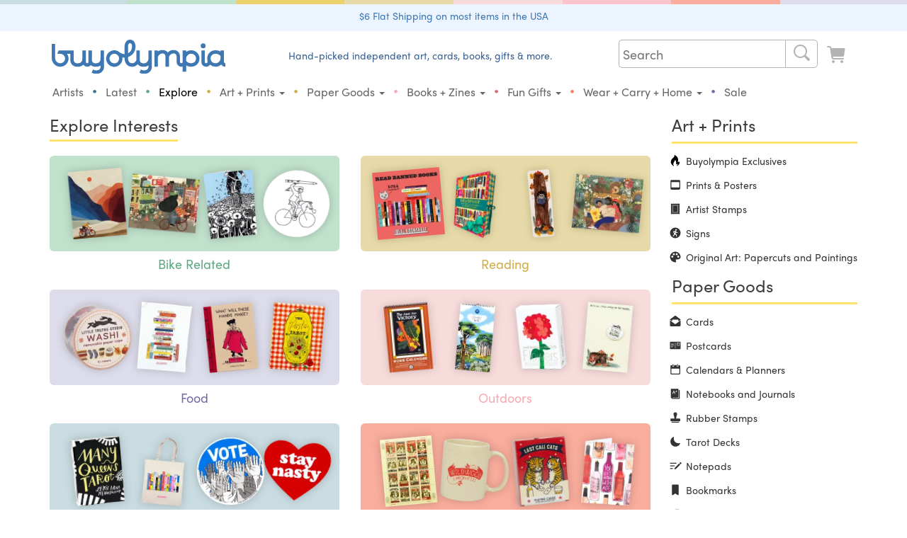

--- FILE ---
content_type: text/html; charset=ISO-8859-1
request_url: https://buyolympia.com/Explore
body_size: 47677
content:
<!DOCTYPE html>
<html lang="en">
<head>
	<base href="https://buyolympia.com/" />
	<!-- 
	instance-id: i-0097d7590e27ffda9
	-->
    <meta http-equiv="X-UA-Compatible" content="IE=edge">	
	<title>buyolympia.com - Bringing you amazing new work since 1999.</title>
	<meta name="description" content="Great gifts by arranged by different interests.">	
	<meta http-equiv="Content-type" content="text/html;charset=ISO-8859-1" />
	<meta property="fb:page_id" content="6137598038" />
	<meta property="fb:admins" content="1386798584" />
	<meta property="og:site_name" content="buyolympia"/>
	<meta name="theme-color" content="#6a9ed3">
	<meta property="og:type" content="product" /> 
	<meta property="og:image" content="" />
		
		<meta property="og:title" content="" />
	<meta property="og:description" content="" />
	<meta name="twitter:card" content="summary_large_image" />
	<meta name="twitter:site" content="@buyolympia" />
	<meta name="twitter:creator" content="@buyolympia" />
	<meta name="twitter:title" content="" />
	<meta name="twitter:description" content="" />
	<meta name="twitter:image:src" content="" />
	<link rel="apple-touch-icon" href="https://cdn.buyoly.com/touch-icon-iphone.png">
	<link rel="apple-touch-icon" sizes="152x152" href="https://cdn.buyoly.com/touch-icon-ipad.png">
	<link rel="apple-touch-icon" sizes="180x180" href="https://cdn.buyoly.com/touch-icon-iphone-retina.png">
	<link rel="apple-touch-icon" sizes="167x167" href="https://cdn.buyoly.com/touch-icon-ipad-retina.png">	
	<meta name="viewport" content="width=device-width, initial-scale=1">
	<meta name="google-site-verification" content="TGCwsRVJXMNrGy_T614tI_ZZUqC8XDbL30UaprdQtxI" />
	<link rel="alternate" title="buyolympia.com latest products RSS" href="https://buyolympia.com/latest.rss" type="application/rss+xml">
	<link rel="stylesheet" href="https://cdn.buyoly.com/buyoly-4-7-22v2.min.css" >
<!-- Fonts -->	
	<script src="https://use.typekit.net/ycf6qtl.js"></script>
	<script>try{Typekit.load({ async: false });}catch(e){}</script>
<!-- Facebook Pixel Code -->
	<script>
	!function(f,b,e,v,n,t,s)
	{if(f.fbq)return;n=f.fbq=function(){n.callMethod?
	n.callMethod.apply(n,arguments):n.queue.push(arguments)};
	if(!f._fbq)f._fbq=n;n.push=n;n.loaded=!0;n.version='2.0';
	n.queue=[];t=b.createElement(e);t.async=!0;
	t.src=v;s=b.getElementsByTagName(e)[0];
	s.parentNode.insertBefore(t,s)}(window, document,'script',
	'https://connect.facebook.net/en_US/fbevents.js');
	fbq('init', '1156614821056492');
	fbq('track', 'PageView');
	</script>
	<noscript><img height="1" width="1" style="display:none"
	src="https://www.facebook.com/tr?id=1156614821056492&ev=PageView&noscript=1"
	/></noscript>
	<!-- End Facebook Pixel Code -->
	<!-- Latest compiled and minified JavaScript -->
	<script src="https://cdn.buyoly.com/jquery-1.11.3.min.js" defer></script>	
	<script src="https://cdn.buyoly.com/bootstrap-3.4.1.min.js" defer></script>
	<script src="https://cdn.buyoly.com/_js/jquery.fancybox-pat2.min.gz.js" defer></script>
	<script src="https://js.stripe.com/v3/" defer></script>
</head>
<body><div class="bo-rainbow-holder"><div class="bo22-rainbow-1"></div><div class="bo22-rainbow-2"></div><div class="bo22-rainbow-3"></div><div class="bo22-rainbow-4"></div><div class="bo22-rainbow-5"></div><div class="bo22-rainbow-6"></div><div class="bo22-rainbow-7"></div><div class="bo22-rainbow-8"></div></div>
<!--[if gte IE 7]><IMG src="https://evenhancer.comodo.com/v2.gif" style="position:absolute" alt="Comodo"><![endif]-->
<div class="double-padding text-center" style="background-color: #ecf5ff;margin-bottom: 12px;"><a href='Shipping'>$6 Flat Shipping on most items in the USA</a></div><!-- BIG BAR -->
<div class="container">	
	<div class="col-md-3 col-xs-8 col-sm-5 hidden-xs hidden-sm" id="desktopLogoHolder">
		<a href="/"><img alt="buyolympia.com" id="home-page-link" class="img-responsive bo-logo-holder" src="https://cdn.buyoly.com/buyolympia-3e77b2.svg" onerror="this.src='https://cdn.buyoly.com/buyolympia-cursive-1672x330.png'"></a>
	</div>
	
	<div class="col-lg-5 col-md-4 col-xs-8 hidden-xs hidden-sm nav-banner">
		<span class="bo22-text-1-super-dark">Hand-picked independent art, cards, books, gifts &amp; more.</span>
	</div>	
	
	<div class="col-lg-4 col-md-5 col-sm-6 col-xs-12 no-side-padding">

	<div class="hidden-sm hidden-xs">
		<nav class="navbar navbar-default navbar-bo">
		<div class="collapse navbar-collapse" id="bs-example-navbar-collapse-1">
			<ul class="nav navbar-nav navbar-right">
				
		  		<li><div>
				<form class="" role="search" action="./" method="get">
				<div class="bo22-search">
					 <div class="search">
						<input type="text" class="searchTerm" placeholder="Search" name="Search">
						<button type="submit" class="searchButton" aria-label="Search">
						  <i class="fa fa-search"><span class="cart"><svg viewBox="0 0 64 64"><path d="m29.01 10.0209h.00000003c10.4791-.0144588 18.9858 8.46881 19.0003 18.9479.00564336 4.09007-1.31049 8.07247-3.75226 11.3537l10.2571 8.6757.00000002.00000002c1.64706 1.40559 1.84281 3.88024.437222 5.5273-1.40559 1.64706-3.88024 1.84281-5.5273.437222-.157024-.134003-.303219-.280198-.437222-.437222l-8.6778-10.2555-.00000016.00000012c-8.4266 6.24536-20.3206 4.47711-26.5659-3.94948-6.24536-8.4266-4.47711-20.3206 3.94948-26.5659 3.27388-2.42643 7.24141-3.73546 11.3164-3.7337zm0 34h-.00000066c8.28427.00000036 15-6.71573 15-15 .00000036-8.28427-6.71573-15-15-15-8.28427-.00000036-15 6.71573-15 15v-.00009708c.00000125 8.28423 6.71567 14.9999 14.9999 15z" fill-rule="evenodd"/></svg></span></i>
					   </button>
					 </div>
				  </div>
				</form>
				</div></li>
				
				<li><a href="LookAtCart" aria-label="Look at Cart"><span class="cart cart-icon "><svg data-name="Layer 1" xmlns="http://www.w3.org/2000/svg" viewBox="0 0 64 64"><path d="M14.6812,15.1721l.1212.8487H50.9737a2,2,0,0,1,1.98,2.2828L50.3419,36.5865a4,4,0,0,1-3.96,3.4343H21.0208a2.0014,2.0014,0,0,0-1.9726,2.3359,2.0744,2.0744,0,0,0,2.08,1.6641H47.9139a2.0745,2.0745,0,0,1,2.08,1.6642,2.0014,2.0014,0,0,1-1.9726,2.3358H20.5371a6,6,0,0,1-5.94-5.1514L10.7215,15.738a2,2,0,0,0-1.98-1.7172H4.0208a2,2,0,0,1,0-4H8.7416A6,6,0,0,1,14.6812,15.1721Zm1.34,38.8488a4,4,0,1,1,4,4A4,4,0,0,1,16.0209,54.0209Zm28,4a4,4,0,1,1,4-4A4,4,0,0,1,44.0209,58.0209Z" fill-rule="evenodd"/></svg></span></a></li>
			</ul>
		</div>
		</nav>
	</div>
</div>

<!-- Bottom BAR -->
<div class="col-xs-12 no-side-padding">
<div id="navbar-holder">
		<nav id="navbar-main" class="navbar navbar-default navbar-bo">
		
				<div class="navbar-header">		
					<div class="bo-logo-holder-mobile pull-left"><a class="hidden-lg hidden-md" href="/"><img alt="buyolympia.com" id="home-page-link-mobile" src="https://cdn.buyoly.com/buyolympia-3e77b2.svg"></a></div>
				
					<div class="navbar-toggle collapsed no-border-no-margin pull-right no-side-padding" data-toggle="collapse" data-target="#bs-example-navbar-collapse-2" aria-expanded="false"><span class="cart"><svg viewBox="0 0 64 64"><path d="m29.01 10.0209h.00000003c10.4791-.0144588 18.9858 8.46881 19.0003 18.9479.00564336 4.09007-1.31049 8.07247-3.75226 11.3537l10.2571 8.6757.00000002.00000002c1.64706 1.40559 1.84281 3.88024.437222 5.5273-1.40559 1.64706-3.88024 1.84281-5.5273.437222-.157024-.134003-.303219-.280198-.437222-.437222l-8.6778-10.2555-.00000016.00000012c-8.4266 6.24536-20.3206 4.47711-26.5659-3.94948-6.24536-8.4266-4.47711-20.3206 3.94948-26.5659 3.27388-2.42643 7.24141-3.73546 11.3164-3.7337zm0 34h-.00000066c8.28427.00000036 15-6.71573 15-15 .00000036-8.28427-6.71573-15-15-15-8.28427-.00000036-15 6.71573-15 15v-.00009708c.00000125 8.28423 6.71567 14.9999 14.9999 15z" fill-rule="evenodd"/></svg></span><span class="cart"><svg viewBox="0 0 64 64"><path d="m15.01 16.0209h34-.00000009c1.10457-.00000005 2 .89543 2 2 .00000005 1.10457-.89543 2-2 2h-34-.00000009c-1.10457-.00000005-2-.895431-2-2 .00000005-1.10457.895431-2 2-2zm0 14h34 .00000007c1.10457.00000008 2 .895431 2 2-.00000008 1.10457-.895431 2-2 2h-34-.00000009c-1.10457-.00000005-2-.895431-2-2 .00000005-1.10457.895431-2 2-2zm0 14h34-.00000009c1.10457-.00000005 2 .89543 2 2 .00000005 1.10457-.89543 2-2 2h-34-.00000009c-1.10457-.00000005-2-.895431-2-2 .00000005-1.10457.895431-2 2-2z" fill-rule="evenodd"/></svg></span></div>
					
					<div class="navbar-toggle collapsed no-border-no-margin pull-right no-side-padding"><a href="LookAtCart" aria-label="Look at Cart"><span class="cart "><svg viewBox="0 0 64 64"><path d="M14.6812,15.1721l.1212.8487H50.9737a2,2,0,0,1,1.98,2.2828L50.3419,36.5865a4,4,0,0,1-3.96,3.4343H21.0208a2.0014,2.0014,0,0,0-1.9726,2.3359,2.0744,2.0744,0,0,0,2.08,1.6641H47.9139a2.0745,2.0745,0,0,1,2.08,1.6642,2.0014,2.0014,0,0,1-1.9726,2.3358H20.5371a6,6,0,0,1-5.94-5.1514L10.7215,15.738a2,2,0,0,0-1.98-1.7172H4.0208a2,2,0,0,1,0-4H8.7416A6,6,0,0,1,14.6812,15.1721Zm1.34,38.8488a4,4,0,1,1,4,4A4,4,0,0,1,16.0209,54.0209Zm28,4a4,4,0,1,1,4-4A4,4,0,0,1,44.0209,58.0209Z" fill-rule="evenodd"/></svg></span></a></div>
				</div>				
				
				<!-- Collect the nav links, forms, and other content for toggling -->
				<div class="collapse navbar-collapse" id="bs-example-navbar-collapse-2">
					<ul class="nav navbar-nav navbar-bo hidden-md hidden-lg">
						<li><div>			  		
				<form class="navbar-form navbar-left non-bold no-margin" role="search" action="./" method="get"><div class="form-group"><input type="text" class="form-control" placeholder="Search" name="Search"></div></form>
				</div></li>
					</ul>
					<div class="">
					<ul class="nav navbar-nav bo22-navbar">
						
						<li class="first-element-adjustment "><a href="Artists">Artists</a></li>
						<li class="hidden-xs hidden-sm"><span class="bo22-blue-dark">&bull;</span></li>
						<li ><a href="Latest">Latest</a></li>	
						<li class="hidden-xs hidden-sm"><span class="bo22-green-dark">&bull;</span></li>
						<li class="active"><a href="Explore">Explore</a></li>
						<li class="hidden-xs hidden-sm"><span class="bo22-tan-dark">&bull;</span></li>	
						<li class="dropdown "><a href="#" class="dropdown-toggle" data-toggle="dropdown" role="button" aria-haspopup="true" aria-expanded="false">Art + Prints <span class="caret"></span></a><ul class="dropdown-menu"><li class=""><a href="Category/buyoly-exclusive"><span class="primaries"><svg version="1.1" viewBox="0 0 64 64" xmlns="http://www.w3.org/2000/svg" xmlns:xlink="http://www.w3.org/1999/xlink"><!--Generated by IJSVG (https://github.com/iconjar/IJSVG)--><path d="M38.2666,54.65l1.94429e-07,-1.64559e-07c2.18972,-1.85332 3.82452,-4.27586 4.7238,-7l-9.40039e-09,3.05324e-08c0.0837905,-0.272151 -0.068906,-0.560699 -0.341057,-0.644489c-0.0478459,-0.0147309 -0.0975821,-0.022415 -0.147643,-0.0228106l-1.3816e-06,2.60508e-08c-2.29882,0.0433453 -4.5835,0.370318 -6.8022,0.9735l-1.49625e-08,5.74221e-09c-0.266574,0.102304 -0.56561,-0.0308634 -0.667914,-0.297438c-0.0473747,-0.123445 -0.045652,-0.260349 0.00481374,-0.382562l-3.89721e-07,1.18382e-06c0.771763,-2.34431 1.10188,-4.81146 0.973602,-7.2762c0,-5.3009 -3.2189,-9.4045 -4.3515,-10.813l1.73075e-08,2.21315e-08c-0.168274,-0.215175 -0.47912,-0.253197 -0.694296,-0.0849232c-0.0768844,0.0601259 -0.134261,0.141656 -0.164904,0.234323c-1.5093,4.8193 -7.7891,11.7318 -7.7891,18.6586c0,4.1636 2.765,5.9712 2.9687,6.9369c0.1677,0.7953 -0.237,1.2354 -0.9977,0.9958c-5.0639,-1.5943 -12.9712,-8.8777 -12.9712,-17.9268c0,-16.44 16,-19.7207 16,-27.9826l2.77156e-07,2.88164e-06c-0.101623,-1.05659 -0.425979,-2.07966 -0.951698,-3.0018l4.79827e-09,1.47227e-08c-0.130354,-0.399969 0.088213,-0.829881 0.488182,-0.960235c0.143131,-0.0466477 0.296875,-0.0498369 0.441818,-0.0091648c5.1427,1.3851 17.0219,8.5662 17.0219,22.9594l7.51099e-08,-2.45884e-06c-0.0946123,3.09729 -0.773163,6.14887 -2,8.9944c0,0 3.3623,-0.584 7.92,-1.0034l-5.18276e-08,1.62786e-09c0.580552,-0.0182346 1.06596,0.437613 1.0842,1.01816c0.00161869,0.0515356 -0.000554713,0.103121 -0.00650262,0.154337c0,6.94 -5.4225,14.9413 -13.1374,17.8239c-0.6999,0.2613 -1.1676,-0.8363 -0.6039,-1.3439Z" fill="#000" fill-rule="evenodd"></path></svg></span>Buyolympia Exclusives</a></li><li class=""><a href="Category/Prints+and+Posters"><span class="primaries"><svg version="1.1" viewBox="0 0 64 64" xmlns="http://www.w3.org/2000/svg" xmlns:xlink="http://www.w3.org/1999/xlink"><path d="M49.01,10.0208l-2.18557e-07,7.10543e-15c2.76142,-1.20706e-07 5,2.23858 5,5v34v0c0,2.76142 -2.23858,5 -5,5h-34l-2.18557e-07,-1.42109e-14c-2.76142,-1.20706e-07 -5,-2.23858 -5,-5c0,0 0,0 0,0v-34l5.68434e-14,7.54979e-07c-4.16963e-07,-2.76142 2.23858,-5 5,-5Zm-35,11v22l7.10543e-15,1.50996e-07c8.33927e-08,0.552285 0.447715,1 1,1h34h-4.37114e-08c0.552285,2.41411e-08 1,-0.447715 1,-1v-22v0c0,-0.552285 -0.447715,-1 -1,-1h-34l-3.92375e-08,1.9611e-11c-0.55209,0.000275983 -0.9995,0.44791 -0.9995,1Z" fill-rule="evenodd"></path></svg></span>Prints & Posters</a></li><li class=""><a href="Category/Stamps"><span class="primaries"><svg version="1.1" viewBox="0 0 64 64" xmlns="http://www.w3.org/2000/svg" xmlns:xlink="http://www.w3.org/1999/xlink"><path d="M51.334,49.8862l-2.63442e-08,-9.33503e-09c0.399142,0.141436 0.665927,0.51894 0.666,0.9424v2.3428l2.17384e-08,-0.000208511c0,0.423486 -0.266752,0.801054 -0.665903,0.942539l4.0591e-09,-1.46116e-09c-0.568165,0.204522 -1.01548,0.651835 -1.22,1.22l-5.26458e-09,1.4857e-08c-0.141436,0.399142 -0.51894,0.665927 -0.9424,0.666h-2.343l4.91837e-08,1.83462e-11c-0.423387,-0.000157944 -0.800789,-0.266927 -0.9422,-0.666l6.71405e-08,1.90431e-07c-0.367279,-1.04172 -1.5095,-1.58846 -2.55122,-1.22118c-0.570891,0.201279 -1.0199,0.650291 -1.22118,1.22118l4.02992e-08,-1.13958e-07c-0.141186,0.399243 -0.518728,0.666112 -0.9422,0.666h-2.3436l4.91837e-08,1.83462e-11c-0.423387,-0.000157944 -0.800789,-0.266927 -0.9422,-0.666l5.8517e-08,1.65893e-07c-0.367436,-1.04166 -1.50974,-1.58823 -2.5514,-1.2208c-0.570662,0.201295 -1.0195,0.650136 -1.2208,1.2208l-5.26457e-09,1.4857e-08c-0.141436,0.399142 -0.51894,0.665927 -0.9424,0.666h-2.3429l-4.39694e-08,-3.21165e-12c-0.423497,-3.09657e-05 -0.801052,-0.266823 -0.9425,-0.666l-1.13632e-08,-3.22064e-08c-0.367514,-1.04164 -1.50986,-1.58812 -2.55149,-1.22061c-0.570547,0.201303 -1.0193,0.650059 -1.22061,1.22061l-9.0315e-10,2.54875e-09c-0.141448,0.399177 -0.519003,0.665969 -0.9425,0.666h-2.3427l3.39514e-08,-1.43245e-11c-0.423563,0.000178726 -0.801228,-0.266691 -0.9425,-0.666l-1.22308e-09,-3.46822e-09c-0.367358,-1.04169 -1.50962,-1.58835 -2.55131,-1.22099c-0.570776,0.201287 -1.0197,0.650213 -1.22099,1.22099l-9.03142e-10,2.54875e-09c-0.141448,0.399177 -0.519003,0.665969 -0.9425,0.666h-2.3427l-4.39694e-08,-3.21165e-12c-0.423497,-3.09657e-05 -0.801052,-0.266823 -0.9425,-0.666l5.70901e-08,1.58701e-07c-0.204413,-0.568234 -0.651766,-1.01559 -1.22,-1.22l6.1301e-09,2.17e-09c-0.399236,-0.141326 -0.666152,-0.518818 -0.6663,-0.94233v-2.3428l-2.9751e-08,0.00024378c6.39485e-08,-0.423512 0.266784,-0.801097 0.66597,-0.942562l-9.86764e-08,3.4869e-08c1.04172,-0.368109 1.58779,-1.511 1.21968,-2.55272c-0.201403,-0.569954 -0.649725,-1.01828 -1.21968,-1.21968l9.29523e-08,3.29409e-08c-0.399158,-0.141456 -0.665936,-0.518999 -0.66597,-0.942481v-2.3428l-2.97511e-08,0.00024378c6.39485e-08,-0.423512 0.266784,-0.801097 0.66597,-0.942562l-9.86764e-08,3.4869e-08c1.04172,-0.368109 1.58779,-1.511 1.21968,-2.55272c-0.201403,-0.569954 -0.649725,-1.01828 -1.21968,-1.21968l9.29466e-08,3.29388e-08c-0.399158,-0.141456 -0.665936,-0.518999 -0.66597,-0.942481v-2.3428l-2.97511e-08,0.00024378c6.39485e-08,-0.423512 0.266784,-0.801097 0.66597,-0.942562l-9.86764e-08,3.4869e-08c1.04172,-0.368109 1.58779,-1.511 1.21968,-2.55272c-0.201403,-0.569954 -0.649725,-1.01828 -1.21968,-1.21968l9.29466e-08,3.29388e-08c-0.399158,-0.141456 -0.665936,-0.518999 -0.66597,-0.942481v-2.3428l-2.97511e-08,0.00024378c6.39485e-08,-0.423512 0.266784,-0.801097 0.66597,-0.942562l-9.86764e-08,3.4869e-08c1.04172,-0.368109 1.58779,-1.511 1.21968,-2.55272c-0.201403,-0.569954 -0.649725,-1.01828 -1.21968,-1.21968l9.29466e-08,3.29388e-08c-0.399158,-0.141456 -0.665936,-0.518999 -0.66597,-0.942481v-2.3428l-2.97511e-08,0.00024378c6.39485e-08,-0.423512 0.266784,-0.801097 0.66597,-0.942562l-9.86764e-08,3.4869e-08c1.04172,-0.368109 1.58779,-1.511 1.21968,-2.55272c-0.201403,-0.569954 -0.649725,-1.01828 -1.21968,-1.21968l9.29466e-08,3.29388e-08c-0.399158,-0.141456 -0.665936,-0.518999 -0.66597,-0.942481v-2.3428l-2.97511e-08,0.00024378c6.39485e-08,-0.423512 0.266784,-0.801097 0.66597,-0.942562l-1.48426e-08,5.33939e-09c0.568234,-0.204413 1.01559,-0.651766 1.22,-1.22l-4.92438e-08,1.39102e-07c0.141393,-0.399402 0.519139,-0.666348 0.94283,-0.666282h2.3427l-4.34533e-08,-3.17613e-12c0.423497,3.09286e-05 0.801052,0.266823 0.9425,0.666l-5.69271e-08,-1.61424e-07c0.367358,1.04169 1.50962,1.58835 2.55131,1.22099c0.570776,-0.201287 1.0197,-0.650213 1.22099,-1.22099l-1.15755e-08,3.27185e-08c0.141272,-0.399309 0.518937,-0.666179 0.9425,-0.666h2.3427l-4.34533e-08,-3.17613e-12c0.423497,3.09286e-05 0.801052,0.266823 0.9425,0.666l3.25153e-08,9.21574e-08c0.367514,1.04164 1.50986,1.58812 2.55149,1.22061c0.570547,-0.201303 1.0193,-0.650059 1.22061,-1.22061l4.39755e-08,-1.24102e-07c0.141448,-0.399176 0.519003,-0.665969 0.9425,-0.666h2.3429l-3.12216e-08,-5.40012e-12c0.42346,7.3279e-05 0.800964,0.266858 0.9424,0.666l-9.6852e-08,-2.74571e-07c0.367436,1.04166 1.50974,1.58823 2.5514,1.2208c0.570662,-0.201295 1.0195,-0.650136 1.2208,-1.2208l-3.71494e-08,1.04838e-07c0.141411,-0.399073 0.518813,-0.665842 0.9422,-0.666h2.3432l2.63022e-08,-6.92069e-12c0.423472,-0.000111482 0.801014,0.266757 0.9422,0.666l-6.36371e-09,-1.80495e-08c0.36728,1.04172 1.5095,1.58846 2.55122,1.22118c0.570891,-0.201279 1.0199,-0.650291 1.22118,-1.22118l1.70434e-08,-4.80976e-08c0.141411,-0.399073 0.518814,-0.665842 0.9422,-0.666h2.343l-3.12216e-08,-5.40723e-12c0.42346,7.3279e-05 0.800964,0.266858 0.9424,0.666l7.21533e-08,2.00442e-07c0.204523,0.568165 0.651835,1.01548 1.22,1.22l3.0533e-08,1.08084e-08c0.399329,0.141359 0.666266,0.518989 0.6663,0.9426v2.3428l2.17384e-08,-0.000208511c0,0.423486 -0.266752,0.801054 -0.665903,0.942539l-4.44326e-09,1.56656e-09c-1.04172,0.36728 -1.58846,1.5095 -1.22118,2.55122c0.201279,0.570891 0.650291,1.0199 1.22118,1.22118l-3.80035e-09,-1.34709e-09c0.399128,0.141477 0.665874,0.519009 0.665903,0.94247v2.3428l2.17384e-08,-0.000208511c0,0.423486 -0.266752,0.801054 -0.665903,0.942539l-4.44326e-09,1.56656e-09c-1.04172,0.36728 -1.58846,1.5095 -1.22118,2.55122c0.201279,0.570891 0.650291,1.0199 1.22118,1.22118l-3.80023e-09,-1.34705e-09c0.399128,0.141477 0.665874,0.519009 0.665903,0.94247v2.3428l2.17384e-08,-0.000208511c0,0.423486 -0.266752,0.801054 -0.665903,0.942539l-4.44326e-09,1.56656e-09c-1.04172,0.36728 -1.58846,1.5095 -1.22118,2.55122c0.201279,0.570891 0.650291,1.0199 1.22118,1.22118l-3.80023e-09,-1.34705e-09c0.399128,0.141477 0.665874,0.519009 0.665903,0.94247v2.3428l2.17384e-08,-0.000208511c0,0.423486 -0.266752,0.801054 -0.665903,0.942539l-4.44325e-09,1.56655e-09c-1.04172,0.36728 -1.58846,1.5095 -1.22118,2.55122c0.201279,0.570891 0.650291,1.0199 1.22118,1.22118l-3.80023e-09,-1.34705e-09c0.399128,0.141477 0.665874,0.519009 0.665903,0.94247v2.3428l2.17384e-08,-0.000208511c0,0.423486 -0.266752,0.801054 -0.665903,0.942539l-4.44325e-09,1.56655e-09c-1.04172,0.36728 -1.58846,1.5095 -1.22118,2.55122c0.201279,0.570891 0.650291,1.0199 1.22118,1.22118Zm-6.334,-32.8862v0c0,-1.10457 -0.895431,-2 -2,-2h-22h-8.74228e-08c-1.10457,4.82823e-08 -2,0.895431 -2,2c0,0 0,0 0,0v30l2.13163e-14,3.01992e-07c1.66785e-07,1.10457 0.895431,2 2,2h22h-8.74228e-08c1.10457,4.82823e-08 2,-0.89543 2,-2Zm-2.5,30h-21h-2.18557e-08c-0.276142,-1.20706e-08 -0.5,-0.223858 -0.5,-0.5c0,0 0,0 0,0v-29l7.10543e-15,7.54979e-08c-4.16963e-08,-0.276142 0.223858,-0.5 0.5,-0.5h21h-2.18557e-08c0.276142,-1.20706e-08 0.5,0.223858 0.5,0.5v29l7.10543e-15,4.37114e-08c0,0.276142 -0.223858,0.5 -0.5,0.5Z" fill-rule="evenodd"></path></svg></span>Artist Stamps</a></li><li class=""><a href="Category/Signs"><span class="primaries"><svg data-name="Layer 1" xmlns="http://www.w3.org/2000/svg" viewBox="0 0 64 64"><title>Icons 300</title>
  <path class="cls-1" d="M32.0158,56.0155a24,24,0,1,1,24-24A24,24,0,0,1,32.0158,56.0155Zm3.5-41a3.5,3.5,0,1,0,3.5,3.5A3.5,3.5,0,0,0,35.5157,15.0157ZM43.12,29.8529l-4.3736-.7952a.5.5,0,0,1-.3465-.2468l-1.5336-2.7268a4,4,0,0,0-1.6975-1.6165l-1.7158-.858a5.6248,5.6248,0,0,0-3.8411-.4355L24.3088,24.46a3,3,0,0,0-2.293,2.9155v4.5724a1.0678,1.0678,0,0,0,2.1258.1443l.5848-4.2888a.37.37,0,0,1,.3279-.318l4.2382-.446a.1249.1249,0,0,1,.1256.1786l-2.3418,4.85A16.0026,16.0026,0,0,0,25.6579,36.68l-.6124,4.1357a.7525.7525,0,0,1-.1564.3587l-3.5446,4.4309a1.4982,1.4982,0,0,0-.3289.937,1.4739,1.4739,0,0,0,1.4738,1.4738,1.61,1.61,0,0,0,1.2195-.4655l3.67-3.8536a8.0069,8.0069,0,0,0,1.437-2.0926l1.6327-3.4474a.1251.1251,0,0,1,.19-.0452L34.8541,41.39a.4994.4994,0,0,1,.1886.3285l.7871,5.9727a1.5811,1.5811,0,0,0,1.5921,1.3245,1.5626,1.5626,0,0,0,1.6038-1.6043l-.4287-6.5561a3.9994,3.9994,0,0,0-1.2327-2.6886l-4.2848-4.09a.1248.1248,0,0,1-.028-.1412l1.8807-4.2319a.1249.1249,0,0,1,.2118-.0272l.8208,1.0258a3.5,3.5,0,0,0,2.7329,1.3136h4.2279a1.09,1.09,0,0,0,.1948-2.1628Z"/>
</svg></span>Signs</a></li><li class=""><a href="Category/Original+Art"><span class="primaries"><svg data-name="Layer 1" xmlns="http://www.w3.org/2000/svg" viewBox="0 0 64 64"><title>Icons 300</title><path d="M32.0106,8.0209a24,24,0,0,1,24,24c0,6.6167-5.9793,11-13,11h-5c-1.7684,0-4,.3231-4,3,0,2.6266,2,4.28,2,7,0,1.6164-1.2727,3-4,3a24,24,0,1,1,0-48Zm13.5,27a4.5,4.5,0,1,0-4.5-4.5A4.5,4.5,0,0,0,45.51,35.0208Zm-6.9995-11a4.5,4.5,0,1,0-4.5-4.5A4.5,4.5,0,0,0,38.5107,24.0208Zm-13,0a4.5,4.5,0,1,0-4.5-4.5A4.5,4.5,0,0,0,25.5105,24.0208Zm-11.5,6.5a4.5,4.5,0,1,0,4.5-4.5A4.5,4.5,0,0,0,14.01,30.5207Z" fill-rule="evenodd"/></svg></span>Original Art: Papercuts and Paintings</a></li></ul></li><li class="hidden-xs hidden-sm"><span class="bo22-yellow-dark no-hover-color">&bull;</span></li><li class="dropdown "><a href="#" class="dropdown-toggle" data-toggle="dropdown" role="button" aria-haspopup="true" aria-expanded="false">Paper Goods <span class="caret"></span></a><ul class="dropdown-menu"><li class=""><a href="Category/Cards"><span class="primaries"><svg viewBox="0 0 64 64" xmlns="http://www.w3.org/2000/svg" xmlns:xlink="http://www.w3.org/1999/xlink"><path d="M55.3714,25.2146l-7.35,5.5166l3.89413e-08,-2.89976e-08c-0.565752,0.421287 -1.36591,0.304175 -1.78719,-0.261577c-0.163257,-0.219241 -0.251869,-0.485076 -0.252808,-0.758423v-2.7292l6.8853e-08,-0.00013481c0.000809334,-1.65752 -1.34222,-3.00186 -2.99973,-3.00267c-0.000133555,-6.52126e-08 -0.000267111,-1.2151e-07 -0.000400666,-1.68893e-07h-21.9973l1.06901e-07,-4.98446e-11c-1.65763,0.000772904 -3.00077,1.34517 -3,3.0028c3.12018e-08,6.69176e-05 6.46415e-08,0.000133835 1.00319e-07,0.000200753v2.7292l-1.40595e-08,5.21768e-06c-0.00189975,0.704492 -0.574543,1.27406 -1.27904,1.27216c-0.273138,-0.000736551 -0.538826,-0.0891268 -0.757969,-0.252164l-7.3523,-5.5187l-7.38652e-08,-5.54928e-08c-0.674215,-0.506519 -0.81016,-1.46369 -0.303642,-2.13791c0.0865562,-0.115213 0.188986,-0.217593 0.304242,-0.304092l21.5871,-16.1854l4.56781e-08,-3.42776e-08c1.06607,-0.8 2.53233,-0.8 3.5984,6.85553e-08l21.59,16.1873l9.12035e-08,6.84485e-08c0.674464,0.506187 0.810879,1.46329 0.304692,2.13776c-0.0864996,0.115255 -0.188879,0.217686 -0.304092,0.304242Zm-46.2027,2.9209l19.817,14.87l-2.14083e-07,-1.60706e-07c1.77666,1.33368 4.22064,1.33368 5.9973,3.21411e-07l19.8143,-14.868l-8.65995e-09,6.49498e-09c0.326952,-0.245215 0.790785,-0.178953 1.036,0.147999c0.0962123,0.128283 0.148152,0.284347 0.148,0.444701v22.2754l1.71935e-08,3.47991e-05c0.000809388,1.65763 -1.34231,3.00206 -2.99993,3.00287c-3.35671e-05,1.63902e-08 -6.71342e-05,3.22173e-08 -0.000100701,4.74812e-08h-41.9967l-2.50598e-08,-1.085e-11c-1.65757,-0.000717748 -3.00072,-1.34503 -3,-3.0026c4.34034e-08,-0.000100236 9.18282e-08,-0.000200472 1.45275e-07,-0.000300708v-22.2775l7.02729e-10,7.69681e-07c-0.000373352,-0.408691 0.330633,-0.740302 0.739324,-0.740676c0.160388,-0.00014652 0.316482,0.0518201 0.444776,0.148074Z" fill-rule="evenodd"></path></svg></span>Cards</a></li><li class=""><a href="Category/Postcards"><span class="primaries"><svg data-name="Layer 1" xmlns="http://www.w3.org/2000/svg" viewBox="0 0 64 64"><title>Icons 500</title><path d="M53,49H11a3,3,0,0,1-3-3V18a3,3,0,0,1,3-3H53a3,3,0,0,1,3,3V46A3,3,0,0,1,53,49ZM13,39h7a1,1,0,1,0,0-2H13a1,1,0,1,0,0,2ZM24,25H13a1,1,0,1,0,0,2H24a1,1,0,1,0,0-2Zm2,6H13a1,1,0,1,0,0,2H26a1,1,0,0,0,0-2Zm7-11a1,1,0,0,0-2,0V44a1,1,0,0,0,2,0Zm19,.5A1.5,1.5,0,0,0,50.5,19h-9A1.5,1.5,0,0,0,40,20.5v11A1.5,1.5,0,0,0,41.5,33h9A1.5,1.5,0,0,0,52,31.5ZM49.5,31h-7a.5.5,0,0,1-.5-.5v-9a.5.5,0,0,1,.5-.5h7a.5.5,0,0,1,.5.5v9A.5.5,0,0,1,49.5,31Z" fill-rule="evenodd"/></svg></span>Postcards</a></li><li class=""><a href="Category/Calendars+and+Planners"><span class="primaries"><svg data-name="Layer 1" xmlns="http://www.w3.org/2000/svg" viewBox="0 0 64 64"><title>Icons 100</title><path d="M24.01,10.0209v6a2,2,0,1,1-4,0v-6a2,2,0,1,1,4,0Zm30,6v34a4,4,0,0,1-4,4h-36a4,4,0,0,1-4-4v-34a4,4,0,0,1,4-4h3a1,1,0,0,1,1,1V15.849a4.116,4.116,0,0,0,3.6073,4.153A4.0006,4.0006,0,0,0,26.01,16.0208v-3a1,1,0,0,1,1-1h10a1,1,0,0,1,1,1V15.849a4.1161,4.1161,0,0,0,3.6071,4.153A4.0006,4.0006,0,0,0,46.01,16.0208v-3a1,1,0,0,1,1-1h3A4,4,0,0,1,54.01,16.0208Zm-5,12h-34a1,1,0,0,0-1,1v20a1,1,0,0,0,1,1h34a1,1,0,0,0,1-1v-20A1,1,0,0,0,49.01,28.0208Zm-7-20a2,2,0,0,1,2,2v6a2,2,0,1,1-4,0v-6A2,2,0,0,1,42.01,8.0208Z" fill-rule="evenodd"/></svg></span>Calendars & Planners</a></li><li class=""><a href="Category/Notebooks"><span class="primaries"><svg data-name="Layer 1" xmlns="http://www.w3.org/2000/svg" viewBox="0 0 64 64"><title>Icons 400</title><path d="M50,56H20.4853a6,6,0,0,1-4.2427-1.7573l-3.071-3.0711A4,4,0,0,1,12,48.3432V12a2,2,0,0,1,2-2H44a2,2,0,0,1,2,2V48a2,2,0,0,1-2,2H18.8322a.5.5,0,0,0-.3535.8536l.5606.5606A2,2,0,0,0,20.4534,52H47.5a.5.5,0,0,0,.5-.5v-35a.5.5,0,0,1,.5-.5H50a2,2,0,0,1,2,2V54A2,2,0,0,1,50,56ZM33,23h2v2a1,1,0,0,0,2,0V23h2a1,1,0,1,0,0-2H37V19a1,1,0,0,0-2,0v2H33a1,1,0,1,0,0,2ZM18.6193,33.91a.9983.9983,0,0,0,1.3108-.525l1.4754-3.4473,6.6308-1.3286,2.044,4.7759a.9989.9989,0,1,0,1.8356-.7883l-1.8782-4.3885,1.16-.2324a1.0022,1.0022,0,0,0-.3928-1.9656l-1.5727.3151-3.3091-7.7322a.9977.9977,0,0,0-1.8354,0l-5.993,14.0036A1,1,0,0,0,18.6193,33.91Zm8.6113-7.1837-4.8684.9755,2.643-6.1753Z" fill-rule="evenodd"/></svg></span>Notebooks and Journals</a></li><li class=""><a href="Category/stamp-and-ink-sets"><span class="primaries"><svg data-name="Layer 1" xmlns="http://www.w3.org/2000/svg" viewBox="0 0 64 64"><title>Icons 500</title><path d="M52,48H12a2,2,0,0,1-2-2V38a2,2,0,0,1,2-2H28c0-11.99-4-14.029-4-20a8,8,0,0,1,16,0c0,5.971-4,8.01-4,20H52a2,2,0,0,1,2,2v8A2,2,0,0,1,52,48ZM16,50H48a2,2,0,0,1,0,4H16a2,2,0,1,1,0-4Z" fill-rule="evenodd"/></svg></span>Rubber Stamps</a></li><li class=""><a href="Category/tarot-decks"><span class="primaries"><svg viewBox="0 0 64 64" xmlns="http://www.w3.org/2000/svg"><path d="m24.9994 18.004a20.9977 20.9977 0 0 0 20.9906 21.0053 20.5954 20.5954 0 0 0 5.6866-.92 1.8161 1.8161 0 0 1 2.1329 2.5321 22.9472 22.9472 0 1 1 -30.3944-30.4427 1.8181 1.8181 0 0 1 2.5354 2.1344 20.6148 20.6148 0 0 0 -.9511 5.6909z" fill-rule="evenodd"/></svg></span>Tarot Decks</a></li><li class=""><a href="Category/Notepads"><span class="primaries"><svg data-name="Layer 1" xmlns="http://www.w3.org/2000/svg" viewBox="0 0 64 64"><title>Icons 300</title><path d="M59.3643,21.8953,56.47,24.7834a.7519.7519,0,0,1-1.0609,0l-4.1907-4.1765a.7458.7458,0,0,1,0-1.0573l2.8947-2.8881a2.2554,2.2554,0,0,1,3.1821,0l2.0692,2.062A2.2377,2.2377,0,0,1,59.3643,21.8953ZM53.781,27.4676,36.2786,44.9832a6.002,6.002,0,0,1-2.52,1.5065L28.712,48.0049a.5625.5625,0,0,1-.7006-.7l1.515-5.0541A6.0035,6.0035,0,0,1,31.03,39.7318L48.5332,22.2155a.7494.7494,0,0,1,1.06,0l4.1875,4.191A.7509.7509,0,0,1,53.781,27.4676ZM36.01,22.0209h-26a2,2,0,0,1,0-4h26a2,2,0,1,1,0,4Zm-26,8h18a2,2,0,0,1,0,4h-18a2,2,0,0,1,0-4Zm0,12h10a2,2,0,1,1,0,4h-10a2,2,0,1,1,0-4Z" fill-rule="evenodd"/></svg></span>Notepads</a></li><li class=""><a href="Category/Bookmarks"><span class="primaries"><svg data-name="Layer 1" xmlns="http://www.w3.org/2000/svg" viewBox="0 0 64 64"><title>Icons 100</title><path d="M17.01,54.01v-42.98a3,3,0,0,1,3-3h24a3,3,0,0,1,3,3V54.01a2,2,0,0,1-2.997,1.7339L32.509,49.1282a1,1,0,0,0-.997,0L20.0074,55.7435A2,2,0,0,1,17.01,54.01Z" fill-rule="evenodd"/></svg></span>Bookmarks</a></li><li class=""><a href="Category/Gift+Tags"><span class="primaries"><svg data-name="Layer 1" xmlns="http://www.w3.org/2000/svg" viewBox="0 0 64 64"><title>Icons 100</title><path d="M47.5,12.0147l-13.5732.0045a6,6,0,0,0-4.2423,1.759L8.9137,34.5639a3.0087,3.0087,0,0,0,0,4.2533L25.2188,55.1354a3.0039,3.0039,0,0,0,4.25,0L50.2411,34.348a6,6,0,0,0,1.7559-4.24l.0047-13.5918A4.5,4.5,0,0,0,47.5,12.0147Zm-4.5236,12.04a3.0075,3.0075,0,1,1,3.005-3.0075A3.0062,3.0062,0,0,1,42.9763,24.0546Z" fill-rule="evenodd"/></svg></span>Gift Tags</a></li></ul></li><li class="hidden-xs hidden-sm"><span class="bo22-pink-dark no-hover-color">&bull;</span></li><li class="dropdown "><a href="#" class="dropdown-toggle" data-toggle="dropdown" role="button" aria-haspopup="true" aria-expanded="false">Books + Zines <span class="caret"></span></a><ul class="dropdown-menu"><li class=""><a href="Category/Books"><span class="primaries"><svg data-name="Layer 1" xmlns="http://www.w3.org/2000/svg" viewBox="0 0 64 64"><title>Icons 400</title><path d="M50,56H20.4852a6,6,0,0,1-4.2425-1.7573l-3.071-3.0711A4,4,0,0,1,12,48.3432V12a2,2,0,0,1,2-2H44a2,2,0,0,1,2,2V48a2,2,0,0,1-2,2H18.8321a.5.5,0,0,0-.3535.8536l.5606.5606A2,2,0,0,0,20.4535,52H47.5a.5.5,0,0,0,.5-.5v-35a.5.5,0,0,1,.5-.5H50a2,2,0,0,1,2,2V54A2,2,0,0,1,50,56Z" fill-rule="evenodd"/></svg></span>All Books</a></li><li class=""><a href="Category/Zines"><span class="primaries"><svg data-name="Layer 1" xmlns="http://www.w3.org/2000/svg" viewBox="0 0 64 64"><title>Icons 100</title><path d="M29.15,50.8536a25.0483,25.0483,0,0,0-11.79-2.8448,27.5167,27.5167,0,0,0-6.8845.9417A1.1209,1.1209,0,0,1,9.01,47.8795V15.2637a1.1249,1.1249,0,0,1,.7322-1.0546A26.9634,26.9634,0,0,1,17.36,13.0112a24.4172,24.4172,0,0,1,13.0975,3.6257,1.2409,1.2409,0,0,1,.5525,1.04V49.7838A1.2428,1.2428,0,0,1,29.15,50.8536Zm25.86-35.59V47.8795a1.1209,1.1209,0,0,1-1.4655,1.071,27.5167,27.5167,0,0,0-6.8845-.9417,25.0486,25.0486,0,0,0-11.79,2.8448,1.2428,1.2428,0,0,1-1.86-1.07V17.6769a1.2409,1.2409,0,0,1,.5525-1.04A24.4172,24.4172,0,0,1,46.66,13.0112a26.9657,26.9657,0,0,1,7.618,1.1979A1.125,1.125,0,0,1,55.01,15.2637Z" fill-rule="evenodd"/></svg></span>Zines</a></li><li class=""><a href="Category/Kids-Books"><span class="primaries"><svg data-name="Layer 1" xmlns="http://www.w3.org/2000/svg" viewBox="0 0 64 64"><title>Icons 300</title><path d="M39.0106,54.0208c-2.9139,0-4.7509-1-7-1s-4.0862,1-7,1c-4.9482,0-15-8.52-15-24,0-9.09,5.7762-15,13-15,3.9506,0,5.7425,2,9,2s5.05-2,9-2c7.2236,0,13,5.91,13,15C54.01,45.5009,43.9588,54.0208,39.0106,54.0208Zm-5-40a1.6776,1.6776,0,0,1-1.5,1c-1.137,0-1.5-.5821-1.5-2,0-3.0217,2.4535-7,5-7,1.4477,0,3,.8827,3,2C39.0106,10.0179,35.9088,10.0418,34.01,14.0209Z" fill-rule="evenodd"/></svg></span>Children's Books</a></li><li class=""><a href="Category/Books-Category-Coloring"><span class="primaries"><svg version="1.1" viewBox="0 0 64 64" xmlns="http://www.w3.org/2000/svg" xmlns:xlink="http://www.w3.org/1999/xlink"><!--Generated by IJSVG (https://github.com/iconjar/IJSVG)--><path d="M32.0106,8.0209l-1.04907e-06,2.4869e-14c13.2548,-5.79387e-07 24,10.7452 24,24c0,6.6167 -5.9793,11 -13,11h-5c-1.7684,0 -4,0.3231 -4,3c0,2.6266 2,4.28 2,7c0,1.6164 -1.2727,3 -4,3l-1.04907e-06,-2.84217e-14c-13.2548,-5.79387e-07 -24,-10.7452 -24,-24c5.79387e-07,-13.2548 10.7452,-24 24,-24Zm13.5,27l-1.96701e-07,-7.10543e-15c2.48528,1.08635e-07 4.5,-2.01472 4.5,-4.5c1.08635e-07,-2.48528 -2.01472,-4.5 -4.5,-4.5c-2.48528,-1.08635e-07 -4.5,2.01472 -4.5,4.5l-1.10581e-09,-9.90838e-05c3.75226e-07,2.48501 2.01429,4.49961 4.4993,4.5Zm-6.9995,-11l-1.96701e-07,-3.55271e-15c2.48528,1.08635e-07 4.5,-2.01472 4.5,-4.5c1.08635e-07,-2.48528 -2.01472,-4.5 -4.5,-4.5c-2.48528,-1.08635e-07 -4.5,2.01472 -4.5,4.5l-1.10629e-09,-9.9106e-05c3.75238e-07,2.48509 2.01441,4.49972 4.4995,4.5Zm-13,0l-1.96701e-07,-3.55271e-15c2.48528,1.08635e-07 4.5,-2.01472 4.5,-4.5c1.08635e-07,-2.48528 -2.01472,-4.5 -4.5,-4.5c-2.48528,-1.08635e-07 -4.5,2.01472 -4.5,4.5l-1.10581e-09,-9.90838e-05c3.75226e-07,2.48501 2.01429,4.49961 4.4993,4.5Zm-11.5,6.5l5.15143e-14,6.79481e-07c3.75267e-07,2.48528 2.01472,4.5 4.5,4.5c2.48528,-3.75267e-07 4.5,-2.01472 4.5,-4.5c-3.75267e-07,-2.48528 -2.01472,-4.5 -4.5,-4.5l1.84027e-07,4.4956e-11c-2.48528,-0.000607242 -4.50049,2.01362 -4.5011,4.4989c-7.32566e-08,0.00029982 -1.16549e-07,0.00059964 -1.29878e-07,0.000899459Z" fill="#000" fill-rule="evenodd"></path></svg></span>Coloring Books</a></li></ul></li><li class="hidden-xs hidden-sm"><span class="bo22-rose-dark no-hover-color">&bull;</span></li><li class="dropdown "><a href="#" class="dropdown-toggle" data-toggle="dropdown" role="button" aria-haspopup="true" aria-expanded="false">Fun Gifts <span class="caret"></span></a><ul class="dropdown-menu"><li class=""><a href="Category/Astrology"><span class="primaries"><svg viewBox="0 0 64 64" xmlns="http://www.w3.org/2000/svg"><path d="m26.028 7.98a23.731 23.731 0 0 0 -11.3268 2.8751 1.294 1.294 0 0 0 .2054 2.3535 20.0119 20.0119 0 0 1 0 37.5752 1.294 1.294 0 0 0 -.2066 2.353 23.7794 23.7794 0 0 0 14.5649 2.6591 24.02 24.02 0 0 0 -3.2369-47.8159zm19.872 26.1847a20.0958 20.0958 0 0 1 -17.1626 17.6633 20.6066 20.6066 0 0 1 -2.71.1817 19.7576 19.7576 0 0 1 -4.1244-.431 24.0052 24.0052 0 0 0 0-39.1649 19.7057 19.7057 0 0 1 4.1251-.4309 20.0087 20.0087 0 0 1 19.8719 22.1818z"/></svg></span>Astrology & Tarot</a></li><li class=""><a href="Category/Toys+and+Games"><span class="primaries"><svg data-name="Layer 1" xmlns="http://www.w3.org/2000/svg" viewBox="0 0 64 64"><title>Icons 700</title><path d="M14,51a3.4142,3.4142,0,0,0-1,2.4142V55a1,1,0,0,0,1,1H50a1,1,0,0,0,1-1V53.4142A3.4141,3.4141,0,0,0,50,51c-2.4819-2.4819-13.3185-8.4777-14.001-25.28a1.0356,1.0356,0,0,1,.522-.9213A9.1451,9.1451,0,0,0,41,17a9,9,0,0,0-18,0,9.1451,9.1451,0,0,0,4.479,7.799,1.035,1.035,0,0,1,.522.9213C27.3184,42.5223,16.4818,48.5181,14,51Z" fill-rule="evenodd"/></svg></span>Toys & Games</a></li><li class=""><a href="Category/Mugs-and-Glassware"><span class="primaries"><svg data-name="Layer 1" xmlns="http://www.w3.org/2000/svg" viewBox="0 0 64 64"><title>Icons 600</title><path d="M44.2326,54.1673A2,2,0,0,1,42.2384,56H21.75a2,2,0,0,1-1.9943-1.8327L15.9926,9.0837A1,1,0,0,1,16.99,8h30.008a1.0005,1.0005,0,0,1,.9976,1.0834ZM20.2966,12.5419l.5841,7A.5.5,0,0,0,21.3788,20h21.23a.5.5,0,0,0,.4985-.4584l.5841-7A.5.5,0,0,0,43.1932,12H20.7947A.5.5,0,0,0,20.2966,12.5419Z" fill-rule="evenodd"/></svg></span>Mugs and Glassware</a></li><li class=""><a href="Category/Puzzles"><span class="primaries"><svg data-name="Layer 1" xmlns="http://www.w3.org/2000/svg" viewBox="0 0 64 64"><title>Icons 600</title><path d="M9.9723,25c0,2.2091,1.3667,4,3.0277,4s3.2319-3,6-3,5,2.6863,5,6-2.2319,6-5,6-4.339-3-6-3-2.86,1.8063-3.1215,4c-.2207,1.8558-1.4632,12.4015-1.8736,15.884A1.0005,1.0005,0,0,0,9.0006,56H20.9052C23.12,56,25,54.6569,25,53s-3-3.2386-3-6,2.6782-5,6-5,6,2.2386,6,5-3,4.3431-3,6,1.7248,3,3.9391,3H42.99a1.0012,1.0012,0,0,0,1.0025-1V47c0-2.2091,1.3467-4,3.0076-4s3.2317,3,6,3,5-2.6863,5-6-2.2319-6-5-6-4.37,3-6.0316,3-3.1459-1.7974-2.9759-4c.151-1.9592.8006-9.9389,1.0129-12.9458a.996.996,0,0,0-1.0968-1.0613c-2.27.2269-7.2947.81-8.9694.9758C32.7356,20.187,31,18.6569,31,17s3-3.2386,3-6-2.6782-5-6-5-6,2.2386-6,5,3,4.343,3,6-1.8891,3.1668-4.0948,2.9687c-1.7928-.1609-7.426-.7749-9.8417-.9945a1,1,0,0,0-1.0912.9961Z" fill-rule="evenodd"/></svg></span>Puzzles</a></li><li class=""><a href="Category/Stickers"><span class="primaries"><svg version="1.1" viewBox="0 0 64 64" xmlns="http://www.w3.org/2000/svg" xmlns:xlink="http://www.w3.org/1999/xlink"><path d="M53.1718,23.3135l2.81719e-06,4.62685e-07c-14.1495,-2.32386 -27.5037,7.26269 -29.8276,21.4122c-0.458607,2.79236 -0.457633,5.6409 0.00288223,8.43294l1.25613e-08,8.26697e-08c0.0585981,0.385652 -0.206532,0.745788 -0.592184,0.804386c-0.13647,0.020736 -0.276025,0.00102853 -0.401416,-0.0566866l7.92181e-07,3.46673e-07c-12.1289,-5.30783 -17.6585,-19.4431 -12.3507,-31.572c5.30783,-12.1289 19.4431,-17.6585 31.572,-12.3507c5.51835,2.41493 9.92529,6.81883 12.344,12.3355l2.38003e-10,5.16177e-10c0.163379,0.354337 0.00857764,0.774029 -0.345759,0.937409c-0.125341,0.0577928 -0.264865,0.0776059 -0.40134,0.0569922Zm-4.1987,1.6528l1.32244e-06,1.64732e-09c1.35048,0.00168229 2.69824,0.121337 4.02789,0.357599l8.82705e-08,1.68773e-08c0.640698,0.122501 1.06078,0.741196 0.938278,1.38189c-0.044626,0.2334 -0.158617,0.447912 -0.327078,0.615507l-26.26,26.2781l1.37232e-08,-1.38046e-08c-0.459454,0.462179 -1.20659,0.464389 -1.66876,0.00493469c-0.168792,-0.167797 -0.282898,-0.382714 -0.327335,-0.616535l-3.86181e-07,-2.17639e-06c-0.236112,-1.33065 -0.355665,-2.67937 -0.3573,-4.0308l9.67302e-08,0.00028497c-0.00457462,-13.2451 10.7289,-23.9862 23.974,-23.991Z" fill-rule="evenodd"></path></svg></span>Stickers</a></li><li class=""><a href="Category/playing-cards"><span class="primaries"><svg data-name="Layer 1" xmlns="http://www.w3.org/2000/svg" viewBox="0 0 64 64"><title>Icons 700</title><path d="M45,56H19a4,4,0,0,1-4-4V12a4,4,0,0,1,4-4H45a4,4,0,0,1,4,4V52A4,4,0,0,1,45,56ZM37.1592,28.016a6,6,0,1,0-10.3184,0A5.993,5.993,0,0,0,27,40a5.9136,5.9136,0,0,0,3.8246-1.4244,11.5831,11.5831,0,0,1-2.6013,4.4354l-1.0886,1.1436a.5153.5153,0,0,0-.0886.5733.4714.4714,0,0,0,.423.2741h9.0616a.4714.4714,0,0,0,.423-.2741.5153.5153,0,0,0-.0886-.5733L35.7766,43.011a11.5833,11.5833,0,0,1-2.601-4.4353A5.9137,5.9137,0,0,0,37,40a5.993,5.993,0,0,0,.1593-11.984Z" fill-rule="evenodd"/></svg></span>Playing Cards</a></li><li class=""><a href="Category/Buttons-And-Magnets"><span class="primaries"><svg version="1.1" viewBox="0 0 64 64" xmlns="http://www.w3.org/2000/svg" xmlns:xlink="http://www.w3.org/1999/xlink"><path d="M32.0023,55.9844l-1.04907e-06,-2.13163e-14c-13.2548,-5.79387e-07 -24,-10.7452 -24,-24c5.79387e-07,-13.2548 10.7452,-24 24,-24c13.2548,5.79387e-07 24,10.7452 24,24l2.84217e-14,-1.04907e-06c0,13.2548 -10.7452,24 -24,24Zm3,-31.5v0c0,-0.276142 -0.223858,-0.5 -0.5,-0.5h-14l-1.96701e-07,3.55271e-15c-2.48528,1.08635e-07 -4.5,2.01472 -4.5,4.5c1.08635e-07,2.48528 2.01472,4.5 4.5,4.5c2.48528,-1.08635e-07 4.5,-2.01472 4.5,-4.5v0c0,-0.276142 -0.223858,-0.5 -0.5,-0.5h-1h-2.18557e-08c-0.276142,1.20706e-08 -0.5,0.223858 -0.5,0.5c0,0 0,0 0,0v0c0,1.38071 -1.11929,2.5 -2.5,2.5c-1.38071,0 -2.5,-1.11929 -2.5,-2.5c0,-1.38071 1.11929,-2.5 2.5,-2.5h14h-2.18557e-08c0.276142,1.20706e-08 0.5,-0.223858 0.5,-0.5Zm0,7v0c0,-0.276142 -0.223858,-0.5 -0.5,-0.5h-7.5218l6.24352e-09,-8.65441e-12c-0.282977,0.000392063 -0.541534,0.160355 -0.6682,0.4134l1.27621e-07,-2.53108e-07c-0.174463,0.346008 -0.379725,0.675605 -0.6133,0.9848l1.17123e-08,-1.52849e-08c-0.1257,0.164042 -0.0946176,0.398925 0.0694248,0.524625c0.0652291,0.0499828 0.145098,0.0771036 0.227275,0.0771749h8.5065h-2.18557e-08c0.276142,1.20706e-08 0.5,-0.223858 0.5,-0.5Zm7.5894,-8.4993l-4.6034,-0.0007l5.86549e-09,-6.01297e-11c-0.546853,0.00560604 -0.985795,0.453141 -0.9808,1v0.8106l-6.10129e-10,3.53412e-07c-0.000912469,0.528568 0.205288,1.03646 0.5744,1.4148l1.31,1.3359l-4.98448e-08,-5.12717e-08c0.312484,0.32143 0.826373,0.328681 1.1478,0.0161972c0.00547496,-0.00532259 0.0108745,-0.0107222 0.0161971,-0.0161971l2.38963e-08,-2.4508e-08c0.154783,-0.158745 0.241255,-0.371785 0.2409,-0.5935v-0.7166l-5.81356e-09,-6.81622e-07c-0.00116557,-0.136681 0.108522,-0.248516 0.245201,-0.249999c0,0 0.7956,-0.0163 1.8786,-0.0163l3.59823e-08,3.54355e-10c1.09375,0.0107713 1.97167,0.90616 1.9609,1.99991c-3.05222e-07,3.09932e-05 -6.11172e-07,6.19864e-05 -9.17849e-07,9.29796e-05l1.95748e-08,1.17213e-06c0.00848675,0.50819 -0.182166,0.999536 -0.531201,1.369c-1.5811,1.6126 -3.3857,-0.4218 -4.42,-0.4218c-1.043,0 -2.4227,1.4144 -2.4227,3.072v1.0015l-4.36757e-08,4.73274e-06c-0.00504809,0.547158 0.434152,0.994947 0.981305,1.0005h4.603l-1.65393e-07,3.24469e-09c3.03902,-0.0596196 5.45431,-2.57157 5.39469,-5.61059c-0.0579792,-2.95541 -2.44017,-5.33721 -5.39559,-5.39471Z" fill-rule="evenodd"></path></svg></span>Buttons and Magnets</a></li><li class=""><a href="Category/DIY-and-Craft"><span class="primaries"><svg data-name="Layer 1" xmlns="http://www.w3.org/2000/svg" viewBox="0 0 64 64"><title>Icons 200</title><path d="M36.532,29.0809l-2.6932-4.3733a2.0008,2.0008,0,0,1,0-2.0976l8.7-14.1279a1,1,0,0,1,1.2869-.3769c1.7164.8251,5.1619,3.3007,1.6806,8.9558-1.0246,1.6637-3.93,6.4709-7.265,12.01A1.0006,1.0006,0,0,1,36.532,29.0809Zm15.24,15.2465c2.2809,3.9687,1.3278,8.8113-2.1294,10.816s-8.1087.4129-10.39-3.5556c-.8889-1.5467-3.8249-6.47-7.2342-12.1583-3.4094,5.6883-6.3452,10.6116-7.2341,12.1583-2.2812,3.9685-6.9328,5.56-10.39,3.5556s-4.41-6.8473-2.1293-10.816a8.2017,8.2017,0,0,1,7.7518-4.3136,4.9029,4.9029,0,0,0,4.2778-1.9048l3.51-5.6994c-4.1265-6.8637-8.0472-13.3572-9.2731-15.3486-3.4837-5.6588-.0316-8.134,1.6837-8.9574a.9967.9967,0,0,1,1.2834.3785L39.7422,38.109A4.9028,4.9028,0,0,0,44.02,40.0138,8.2017,8.2017,0,0,1,51.7718,44.3274Zm-31.3526.1012c-1.6054-.9975-3.7657-.2055-4.8249,1.7686s-.6167,4.3827.9889,5.38,3.7655.2054,4.8248-1.7687S22.0247,45.4257,20.4192,44.4286ZM48.4067,46.22c-1.064-1.9662-3.2338-2.7551-4.8464-1.7615s-2.0573,3.3926-.9932,5.3588,3.2338,2.7551,4.8464,1.7617S49.4708,48.1862,48.4067,46.22Z" fill-rule="evenodd"/></svg></span>DIY and Crafting</a></li></ul></li><li class="hidden-xs hidden-sm"><span class="bo22-peach-dark  no-hover-color">&bull;</span></li><li class="dropdown "><a href="#" class="dropdown-toggle" data-toggle="dropdown" role="button" aria-haspopup="true" aria-expanded="false">Wear + Carry + Home <span class="caret"></span></a><ul class="dropdown-menu"><li class=""><a href="Category/Pins"><span class="primaries"><svg viewBox="0 0 64 64" xmlns="http://www.w3.org/2000/svg"><path d="m53.0023 17.97h-14.1716-.00000011c-.530478.00011063-1.0392.210893-1.4143.586l-.8283.8284.00000004-.00000004c-.375075.375136-.883821.585893-1.4143.5859h-6.3431-.00000004c-.530445-.00003373-1.03915-.210789-1.4142-.5859l-.8285-.8284.00000008.00000008c-.37501-.375123-.883676-.585913-1.4141-.586h-14.1717-.00000004c-.552285-.00000002-1-.447715-1-1v-4 .00000015c-.00000008-.552285.447715-1 1-1h42-.00000004c.552285-.00000002 1 .447715 1 1v4 .00000005c0 .552246-.447654.999945-.9999 1zm-22.9749 4h3.9778.00000005c.555148-.00313296 1.00772.444363 1.01086.999511.00005472.00969699-.00003087.0193943-.00025677.0290888l-.2893 9.9685c-.2092 7.19-.663567 14.3582-1.3631 21.5046l.00000003.00001177c.00185298.774631-.577793 1.42737-1.34721 1.51709l-.00000009-.00000001c-.769463-.0896424-1.34915-.742435-1.3472-1.5171-.699326-7.13947-1.15362-14.3077-1.36289-21.5046l-.2893-9.9685-.00000005-.00000205c-.0129867-.554949.426361-1.01535.98131-1.02834.00976214-.00022845.0195271-.00031463.0292917-.0002585z" fill-rule="evenodd"/></svg></span>Enamel Pins</a></li><li class=""><a href="Category/Patches"><span class="primaries"><svg version="1.1" viewBox="0 0 64 64" xmlns="http://www.w3.org/2000/svg" xmlns:xlink="http://www.w3.org/1999/xlink"><path d="M32.0022,55.9844l-1.04907e-06,-1.42109e-14c-13.2548,-5.79387e-07 -24,-10.7452 -24,-24c5.79387e-07,-13.2548 10.7452,-24 24,-24c13.2548,5.79387e-07 24,10.7452 24,24l1.42109e-14,-1.04907e-06c0,13.2548 -10.7452,24 -24,24Zm18.6778,-16.8832l5.97608e-07,-1.55338e-06c0.489129,-1.2714 0.845914,-2.58984 1.0647,-3.9344l7.85684e-09,-4.46254e-08c0.0965009,-0.548107 -0.269598,-1.07067 -0.817705,-1.16717c-0.0551121,-0.00970316 -0.110937,-0.0147987 -0.166895,-0.0152339h-0.0136l-3.52603e-08,3.29038e-10c-0.494932,0.00461848 -0.912517,0.369549 -0.9834,0.8594l3.50782e-07,-2.14817e-06c-0.197443,1.20913 -0.518872,2.39472 -0.9592,3.538l-2.30523e-08,5.74429e-08c-0.184702,0.460249 -0.00508808,0.986379 0.4225,1.2376l0.0116,0.0067l6.48059e-08,3.68863e-08c0.483245,0.275054 1.09797,0.106282 1.37302,-0.376964c0.026958,-0.0473628 0.0500259,-0.0968362 0.0689764,-0.147933Zm-15.4977,12.6288l1.97406e-06,-3.15435e-07c1.3466,-0.215173 2.6674,-0.568746 3.9414,-1.0551l-5.74057e-08,2.11653e-08c0.521813,-0.192391 0.788863,-0.771369 0.596472,-1.29318c-0.0190586,-0.0516918 -0.0423273,-0.101732 -0.0695716,-0.149618l-0.01,-0.0178l-1.79129e-08,-3.04831e-08c-0.25135,-0.427732 -0.777734,-0.607317 -1.2381,-0.4224l-2.02931e-06,7.81362e-07c-1.14383,0.440417 -2.33014,0.761357 -3.54,0.9577l-3.37059e-08,4.85363e-09c-0.490148,0.0705813 -0.855428,0.488317 -0.86,0.9835v0.012l7.64178e-09,1.02425e-06c0.00415076,0.556301 0.458487,1.00391 1.01479,0.999756c0.0553192,-0.000412757 0.11051,-0.00538198 0.165014,-0.0148573Zm-5.18,-0.9866v-0.0105l1.82638e-08,1.97248e-06c-0.0045822,-0.494926 -0.369541,-0.912502 -0.859398,-0.983302l-7.82106e-07,-1.27341e-07c-1.21009,-0.197025 -2.39666,-0.518221 -3.5409,-0.9585l-6.43433e-09,-2.58009e-09c-0.460271,-0.184564 -0.986322,-0.00487761 -1.2375,0.4227l-0.0019,0.0031l-9.64615e-09,1.69513e-08c-0.275007,0.483272 -0.106175,1.09798 0.377097,1.37299c0.0470754,0.0267884 0.0962359,0.0497342 0.147003,0.0686142l1.04965e-06,4.05357e-07c1.27059,0.490679 2.58839,0.849008 3.9325,1.0693l-1.55191e-08,-2.74221e-09c0.547993,0.0968302 1.07073,-0.268909 1.16756,-0.816902c0.00978443,-0.0553732 0.0149164,-0.111468 0.0153421,-0.167698Zm-9.1015,-3.53l0.0023,-0.004l-7.7127e-09,1.36289e-08c0.243339,-0.429999 0.137252,-0.973163 -0.25,-1.28l9.83471e-07,8.1085e-07c-0.944337,-0.778584 -1.80747,-1.65073 -2.5762,-2.6031l-7.00766e-09,-8.9011e-09c-0.306497,-0.389311 -0.851415,-0.496349 -1.2824,-0.2519l-0.0073,0.0044l4.63415e-08,-2.71482e-08c-0.479726,0.281038 -0.640795,0.897759 -0.359758,1.37748c0.0278394,0.0475213 0.0595316,0.092678 0.0947575,0.135015l1.13277e-06,1.39871e-06c0.854372,1.05495 1.8131,2.02092 2.8616,2.8832l-6.45097e-08,-5.42031e-08c0.425883,0.357841 1.06122,0.302681 1.41906,-0.123202c0.036414,-0.0433381 0.0691098,-0.0896688 0.0977401,-0.1385Zm-7.5764,-22.3458l2.8733e-07,-7.47024e-07c-0.489039,1.27145 -0.845724,2.58991 -1.0644,3.9345l-2.533e-08,1.43856e-07c-0.0965005,0.548051 0.269554,1.07056 0.817605,1.16706c0.0551451,0.00970991 0.111004,0.0148062 0.166995,0.015236h0.0136l-2.67042e-08,2.51084e-10c0.494883,-0.00465314 0.912432,-0.36951 0.9834,-0.8593l6.37067e-07,-3.90173e-06c0.197431,-1.20917 0.51886,-2.39479 0.959201,-3.5381l-9.79827e-09,2.44157e-08c0.184714,-0.460278 0.00510324,-0.986442 -0.4225,-1.2377l-0.0116,-0.0066l3.16758e-08,1.80411e-08c-0.483168,-0.275191 -1.09794,-0.106592 -1.37313,0.376575c-0.0270447,0.0474839 -0.0501787,0.0970908 -0.0691726,0.148329Zm-0.064,9.1168h-0.0016l-5.37004e-08,3.89988e-10c-0.556302,0.00404002 -1.004,0.458287 -0.999958,1.01459c0.000414782,0.0571146 0.00568658,0.11409 0.0157584,0.170312l-7.93123e-07,-4.78733e-06c0.222044,1.34027 0.580196,2.6544 1.0689,3.92199l-4.39698e-08,-1.18126e-07c0.193991,0.521162 0.773737,0.786386 1.2949,0.592396c0.0506597,-0.0188569 0.0997187,-0.0417628 0.146701,-0.0684954v0l3.81967e-08,-2.2455e-08c0.427903,-0.251555 0.607419,-0.778284 0.4222,-1.2388l-5.37554e-07,-1.39425e-06c-0.440685,-1.143 -0.763655,-2.32796 -0.963899,-3.53649l3.39844e-08,2.28632e-07c-0.0725854,-0.488322 -0.489728,-0.85121 -0.983396,-0.855494Zm3.503,-13.1075l0.0128,0.0074l-1.00372e-07,-5.68246e-08c0.430649,0.243807 0.974764,0.137005 1.2813,-0.2515l2.35973e-07,-2.89297e-07c0.774796,-0.94988 1.64387,-1.81879 2.5939,-2.5934l2.33924e-08,-1.84833e-08c0.388076,-0.306635 0.494526,-0.850478 0.2507,-1.2808l-0.0044,-0.0078l-2.70214e-08,-4.60947e-08c-0.281259,-0.479788 -0.89821,-0.640728 -1.378,-0.359469c-0.0478174,0.0280313 -0.0932388,0.0599627 -0.135801,0.0954689l-7.52611e-07,6.1192e-07c-1.05566,0.858321 -2.0216,1.82144 -2.883,2.8746l1.78804e-08,-2.13417e-08c-0.357201,0.426348 -0.301147,1.06154 0.125201,1.41874c0.0429925,0.0360198 0.0889188,0.0683852 0.1373,0.0967585Zm12.0587,-8.6379l-1.35194e-06,2.16027e-07c-1.3466,0.215173 -2.6674,0.568746 -3.9414,1.0551l-2.51937e-08,9.28885e-09c-0.521813,0.192391 -0.788863,0.771369 -0.596472,1.29318c0.0190587,0.0516918 0.0423273,0.101732 0.0695716,0.149618l0.01,0.0179l-7.00837e-08,-1.19215e-07c0.251411,0.427659 0.777757,0.607189 1.2381,0.4223l5.78985e-07,-2.22931e-07c1.14383,-0.440417 2.33014,-0.761357 3.54,-0.9577l5.46773e-08,-7.86875e-09c0.49017,-0.0705416 0.85547,-0.488301 0.86,-0.9835v-0.012l-7.92732e-09,-1.06251e-06c-0.00415081,-0.556301 -0.458487,-1.00391 -1.01479,-0.999756c-0.0553189,0.000412758 -0.11051,0.00538193 -0.165013,0.0148571Zm5.18,0.9866v0.01l6.48706e-09,7.08132e-07c0.00453445,0.494964 0.369506,0.912596 0.859401,0.983399l1.34201e-06,2.18504e-07c1.21009,0.197025 2.39666,0.518221 3.5409,0.9585l3.6011e-08,1.444e-08c0.460271,0.184564 0.986322,0.00487758 1.2375,-0.4227l0.0019,-0.0031l-4.20573e-09,7.39077e-09c0.275007,-0.483272 0.106175,-1.09798 -0.377097,-1.37299c-0.0470754,-0.0267884 -0.0962359,-0.0497342 -0.147003,-0.0686142l-1.56255e-06,-6.03495e-07c-1.27057,-0.490725 -2.58838,-0.849055 -3.9325,-1.0693l3.99647e-08,7.0618e-09c-0.547993,-0.0968309 -1.07073,0.268908 -1.16756,0.816901c-0.00979617,0.0554393 -0.0149288,0.111602 -0.0153438,0.167899Zm9.1015,3.53l-0.0023,0.004l2.34133e-08,-4.13732e-08c-0.243339,0.429999 -0.137252,0.973163 0.25,1.28l2.95878e-07,2.43945e-07c0.944337,0.778585 1.80747,1.65073 2.5762,2.6031l-5.06725e-08,-6.43638e-08c0.306501,0.389315 0.851445,0.496316 1.2824,0.2518l0.0073,-0.0043l8.48166e-08,-4.96881e-08c0.479726,-0.281038 0.640795,-0.897759 0.359757,-1.37748c-0.0278394,-0.0475213 -0.0595316,-0.092678 -0.0947575,-0.135015l7.20679e-07,8.89853e-07c-0.854396,-1.05496 -1.81312,-2.02096 -2.8616,-2.8833l-3.50591e-08,-2.9454e-08c-0.425948,-0.35785 -1.06134,-0.302645 -1.41919,0.123303c-0.0363593,0.0432784 -0.0690112,0.0895404 -0.09761,0.138296Zm2.8431,26.58l-5.54958e-07,6.80364e-07c-0.774797,0.94988 -1.64387,1.81879 -2.5939,2.5934l-4.52739e-08,3.57728e-08c-0.388076,0.306635 -0.494526,0.850478 -0.2507,1.2808l0.0044,0.0078l-1.74999e-08,-2.98524e-08c0.281259,0.479788 0.89821,0.640728 1.378,0.359469c0.0478174,-0.0280313 0.0932389,-0.0599627 0.135801,-0.0954689l3.18067e-07,-2.58608e-07c1.05566,-0.858321 2.0216,-1.82144 2.883,-2.8746l3.97851e-08,-4.74866e-08c0.357202,-0.426347 0.301148,-1.06154 -0.1252,-1.41874c-0.0429926,-0.03602 -0.0889192,-0.0683856 -0.137301,-0.096759l-0.0128,-0.0074l1.03046e-07,5.82824e-08c-0.430697,-0.243601 -0.974698,-0.136635 -1.2811,0.2519Zm3.2724,-18.9824v0l-1.07151e-08,6.29918e-09c-0.427903,0.251555 -0.607419,0.778284 -0.4222,1.2388l7.43587e-07,1.92863e-06c0.440685,1.143 0.763655,2.32796 0.963899,3.53649l-1.18595e-08,-7.97906e-08c0.0725591,0.488178 0.48948,0.851022 0.983,0.8555h0.0016l-5.23884e-08,3.68029e-10c0.556303,-0.003908 1.00411,-0.458049 1.0002,-1.01435c-0.000399633,-0.0568876 -0.00561777,-0.113639 -0.0155984,-0.169646l7.50938e-07,4.5327e-06c-0.222044,-1.34027 -0.580196,-2.6544 -1.0689,-3.92199l3.50974e-08,9.44481e-08c-0.193706,-0.521268 -0.773306,-0.78681 -1.29457,-0.593104c-0.0508467,0.0188949 -0.100083,0.0418676 -0.147229,0.0686941Z" fill-rule="evenodd"></path></svg></span>Patches</a></li><li class=""><a href="Category/tote-bags"><span class="primaries"><svg data-name="Layer 1" xmlns="http://www.w3.org/2000/svg" viewBox="0 0 64 64"><title>Icons 600</title><path d="M50,54H14a3.9993,3.9993,0,0,1-4-3.9988V44.3548A23.9892,23.9892,0,0,1,11.528,35.93c1.0107-2.694,3.49-9.6856,3.8416-10.623A1.9923,1.9923,0,0,1,17.6838,24.06c.9664.2242,2.3375.56,4.0109.89A.2555.2555,0,0,0,22,24.7048V20c0-7.7775,2.2223-10,10-10s10,2.2221,10,10v4.7052a.2554.2554,0,0,0,.3052.2452c1.6735-.3306,3.0446-.6662,4.0112-.89A1.9918,1.9918,0,0,1,48.63,25.3072c.3517.9374,2.831,7.929,3.8416,10.623A23.9871,23.9871,0,0,1,54,44.3548v5.6464A3.9994,3.9994,0,0,1,50,54ZM38,20c0-5.4165-.5833-6-6-6s-6,.5833-6,6v5.4089a.2492.2492,0,0,0,.219.25A49.6908,49.6908,0,0,0,32,26.0078a49.6841,49.6841,0,0,0,5.7808-.3494.2491.2491,0,0,0,.2191-.25Z" fill-rule="evenodd"/></svg></span>Tote Bags</a></li><li class=""><a href="Category/Trays-and-Plates"><span class="primaries"><svg version="1.1" viewBox="0 0 64 64" xmlns="http://www.w3.org/2000/svg" xmlns:xlink="http://www.w3.org/1999/xlink"><path d="M57.5736,47.99h-1.1472l-2.54516e-08,-3.55982e-12c-0.789026,-0.00011046 -1.4286,-0.639774 -1.4286,-1.4288v-10.8549l1.75782e-08,-2.0461e-06c0.0035177,-0.409493 -0.17252,-0.799977 -0.481702,-1.0685l-4.03585e-07,-3.37769e-07c-1.70628,-1.42802 -2.63408,-3.58072 -2.5005,-5.8017c0,-8.5512 3.3775,-12.8982 6.31,-12.86l-3.55373e-08,-1.42946e-09c0.381741,0.0153551 0.681786,0.331986 0.6766,0.714v29.871l1.3074e-12,1.93554e-06c0,0.789043 -0.639558,1.42873 -1.4286,1.4289Zm-25.5714,1.9944l-7.86805e-07,-2.84217e-14c-9.94113,-4.3454e-07 -18,-8.05888 -18,-18c4.3454e-07,-9.94113 8.05888,-18 18,-18c9.94113,4.3454e-07 18,8.05888 18,18l1.42109e-14,-7.86805e-07c0,9.94113 -8.05887,18 -18,18Zm0,-31.999l-7.41286e-07,5.31486e-12c-7.73149,5.56379e-05 -13.9991,6.26771 -13.999,13.9992c5.56379e-05,7.73149 6.26771,13.9991 13.9992,13.999c7.73145,-5.56376e-05 13.999,-6.26765 13.999,-13.9991l3.62476e-10,0.000100741c0,-7.73151 -6.26759,-13.9991 -13.9991,-13.9992Zm0,25.9992l-5.24537e-07,-1.42109e-14c-6.62742,-2.89694e-07 -12,-5.37258 -12,-12c2.89694e-07,-6.62742 5.37258,-12 12,-12c6.62742,2.89694e-07 12,5.37258 12,12l1.42109e-14,-5.24537e-07c0,6.62742 -5.37258,12 -12,12Zm-22.9822,2.561l5.43923e-09,-5.55868e-06c-0.000769693,0.788165 -0.640328,1.42648 -1.42849,1.42571c-3.3825e-05,-3.30322e-08 -6.765e-05,-6.7267e-08 -0.000101475,-1.02704e-07h-1.17871l1.61839e-08,-1.47509e-11c-0.788127,0.000718323 -1.42763,-0.637573 -1.4284,-1.4257v-10.559c0,-3.3475 -2.9822,-2.7268 -2.9822,-7.2818c0,-3.7662 0.5589,-10.7841 0.6882,-12.3842l-1.63114e-08,1.97681e-07c0.0152187,-0.184439 0.170549,-0.32566 0.3556,-0.3233h0.75l1.99945e-08,-2.22435e-11c0.19381,-0.000215614 0.352288,0.154443 0.3568,0.3482c0,0 0.2338,8.5684 0.243,8.9678l-2.85428e-08,-1.08341e-06c0.0107209,0.406948 0.349308,0.728153 0.756256,0.717432c0.387472,-0.0102078 0.700841,-0.318764 0.717044,-0.706031c0.0153,-0.3947 0.4051,-8.9848 0.4051,-8.9848l-6.75195e-09,1.66149e-07c0.00778357,-0.191536 0.165406,-0.342758 0.3571,-0.3426h0.7417l-3.84607e-09,5.20117e-12c0.191773,-0.000259528 0.34947,0.151078 0.3571,0.3427c0,0 0.39,8.59 0.4051,8.9848l-3.1385e-08,-7.5008e-07c0.0170161,0.406678 0.360488,0.722561 0.767166,0.705545c0.387214,-0.0162017 0.695726,-0.329527 0.705934,-0.716944c0.0094,-0.3994 0.2429,-8.9678 0.2429,-8.9678l-1.92017e-08,7.96475e-07c0.00467212,-0.193805 0.163238,-0.34842 0.357099,-0.348201h0.7505l1.99353e-08,-2.3846e-10c0.184994,-0.00221283 0.34024,0.138931 0.3556,0.3233c0.1291,1.6 0.688,8.618 0.688,12.3842c0,4.5557 -2.9822,3.93 -2.9822,7.2818Z" fill-rule="evenodd"></path></svg></span>Trays and Plates</a></li><li class=""><a href="Category/Ornaments"><span class="primaries"><svg version="1.1" viewBox="0 0 64 64" xmlns="http://www.w3.org/2000/svg" xmlns:xlink="http://www.w3.org/1999/xlink"><path d="M32.0023,55.9844l-7.86805e-07,-2.13163e-14c-9.94113,-4.3454e-07 -18,-8.05888 -18,-18c4.3454e-07,-9.94113 8.05888,-18 18,-18c9.94113,4.3454e-07 18,8.05888 18,18l2.13163e-14,-7.86805e-07c0,9.94113 -8.05887,18 -18,18Zm4,-42v3v0c0,0.552285 -0.447715,1 -1,1h-6h-4.37114e-08c-0.552285,-2.41411e-08 -1,-0.447715 -1,-1c0,0 0,-3.55271e-15 0,-3.55271e-15v-3c0,-0.0079 0.0042,-0.0142 0.0044,-0.022l-2.05068e-07,-2.72591e-07c-1.66009,-2.20671 -1.21697,-5.34137 0.989743,-7.00146c2.20671,-1.66009 5.34137,-1.21697 7.00146,0.989743c1.3392,1.78016 1.3392,4.23156 -4.10137e-07,6.01172c0.000200205,0.00759977 0.00440021,0.0140998 0.00440021,0.0219998Zm-4,-5l-8.74228e-08,1.77636e-15c-1.10457,4.82823e-08 -2,0.895431 -2,2c4.82823e-08,1.10457 0.895431,2 2,2c1.10457,-4.82823e-08 2,-0.895431 2,-2v8.74228e-08c0,-1.10457 -0.89543,-2 -2,-2Z" fill-rule="evenodd"></path></svg></span>Ornaments</a></li><li class=""><a href="Category/Towels"><span class="primaries"><svg viewBox="0 0 64 64" xmlns="http://www.w3.org/2000/svg"><path d="m55.5 19h-5a.5.5 0 0 1 -.5-.5v-4a.5.5 0 0 1 .5-.5h5a2.5 2.5 0 1 1 0 5zm-9.5 35h-28a2 2 0 0 1 -2-2v-5.5a.5.5 0 0 1 .5-.5h31a.5.5 0 0 1 .5.5v5.5a2 2 0 0 1 -2 2zm1.5-10h-31a.5.5 0 0 1 -.5-.5v-29.5a4 4 0 0 1 4-4h24a4 4 0 0 1 4 4v29.5a.5.5 0 0 1 -.5.5zm-34-25h-5a2.5 2.5 0 0 1 0-5h5a.5.5 0 0 1 .5.5v4a.5.5 0 0 1 -.5.5z" fill-rule="evenodd"/></svg></span>Tea Towels</a></li><li class=""><a href="Category/Keychains"><span class="primaries"><svg viewBox="0 0 64 64" xmlns="http://www.w3.org/2000/svg"><path d="m13.4244 53.4352-2.8284-2.8283a2 2 0 0 1 -.5856-1.4141v-2.3428a2 2 0 0 1 .5856-1.4141l17.12-17.12a1 1 0 0 0 .2927-.7068v-4.1991a13.252 13.252 0 0 1 13.0045-13.386 12.9993 12.9993 0 0 1 12.9943 12.9929 13.2522 13.2522 0 0 1 -13.386 13.0052h-6.1984a1 1 0 0 0 -.7072.2928l-1.414 1.414a1 1 0 0 0 -.293.7073v2.1714a1 1 0 0 1 -.2927.707l-1.4143 1.4141a1 1 0 0 1 -.7071.2929h-1.1714a1 1 0 0 0 -.707.2929l-1.4142 1.414a1.0006 1.0006 0 0 0 -.293.7072v1.1714a1 1 0 0 1 -.293.7073l-1.414 1.414a1 1 0 0 1 -.707.2929h-2.1712a1 1 0 0 0 -.7073.293l-1.414 1.414a1 1 0 0 0 -.293.7073v1.1712a1 1 0 0 1 -.2928.7071l-.4142.4141a.9991.9991 0 0 1 -.707.2929h-2.7573a1.9992 1.9992 0 0 1 -1.414-.5857zm31.5837-31.4123a3 3 0 1 0 -3-3 3 3 0 0 0 3 3zm-30.2849 26.7 15.9919-15.992a1 1 0 1 0 -1.4141-1.4141l-15.992 15.9918a1 1 0 0 0 1.4142 1.414z" fill-rule="evenodd"/></svg></span>Keychains</a></li><li class=""><a href="Category/Blankets"><span class="primaries"><svg viewBox="0 0 64 64" xmlns="http://www.w3.org/2000/svg"><path d="m59 48h-1.3751-.00000002c-.383477-.00048899-.735296.212669-.9124.5528l-.4475.8944.00000002-.00000005c-.16948.338974-.516019.553015-.895.5528h-2.7654.00000001c-.378837.00006289-.725184-.213955-.8946-.5528l-.4475-.8944.00000004.00000008c-.166467-.338201-.51055-.552521-.8875-.5528h-36.75-.00000004c-.383522-.00037429-.735374.212734-.9127.5528l-.4475.8944.00000001-.00000002c-.169448.338909-.515891.552939-.8948.5528h-2.7653.00000003c-.378863-.00002517-.725226-.214005-.8948-.5528l-.4471-.8944.00000001.00000003c-.166693-.33823-.510924-.552522-.888-.5528h-1.3748-.00000004c-.552285-.00000002-1-.447715-1-1v-2 .00000015c-.00000008-.552285.447715-1 1-1h54-.00000004c.552285-.00000002 1 .447715 1 1v2 .00000004c0 .552285-.447715 1-1 1-.00000001 0-.00000003 0-.00000004 0zm-2-6h-50-.00000013c-1.65685-.00000007-3-1.34315-3-3v-6 .00000045c-.00000025-1.65685 1.34315-3 3-3h50-.00000013c1.65685-.00000007 3 1.34315 3 3v6 .00000013c0 1.65685-1.34315 3-3 3-.00000004 0-.00000009 0-.00000013 0zm-2-14h-5-.00000004c-.552285-.00000002-1-.447715-1-1v-3c0-1.10457-.895431-2-2-2h-10-.00000009c-1.10457.00000005-2 .895431-2 2v3c0 .552285-.447715 1-1 1h-4-.00000004c-.552285-.00000002-1-.447715-1-1v-3c0-1.10457-.895431-2-2-2h-10-.00000009c-1.10457.00000005-2 .895431-2 2v3c0 .552285-.447715 1-1 1h-5-.00000004c-.552285-.00000002-1-.447715-1-1v-9.1735l-.00000012-.00008143c-.00200234-1.33042.872177-2.50334 2.14768-2.88164l.00000143-.0000004c7.10842-2.00895 14.4657-3.0004 21.8523-2.94478l-.00000136.00000001c7.38667-.055651 14.744.935807 21.8524 2.9448 1.2755.378326 2.14965 1.55128 2.14762 2.8817v9.1735c0 .552285-.447715 1-1 1z" fill-rule="evenodd"/></svg></span>Blankets and Bedding</a></li><li class=""><a href="Category/Jewelry"><span class="primaries"><svg data-name="Layer 1" xmlns="http://www.w3.org/2000/svg" viewBox="0 0 64 64"><title>Icons 400</title><path d="M58.9822,33.2963,51.48,35.172a1.3414,1.3414,0,0,0-.5226,2.3408l2.3576,1.9229a1.3414,1.3414,0,0,1-.9832,2.3741l-3.0269-.3076a1.3416,1.3416,0,0,0-1.2859,2.0248l3.979,6.6313a1.3414,1.3414,0,0,1-1.84,1.84L43.5262,48.02a1.3414,1.3414,0,0,0-2.0249,1.2858l.3074,3.0268a1.3414,1.3414,0,0,1-2.374.9834L37.512,50.9579a1.3415,1.3415,0,0,0-2.341.5225L33.2955,58.983a1.3413,1.3413,0,0,1-2.6026,0L28.8172,51.48a1.3415,1.3415,0,0,0-2.3409-.5225l-1.9229,2.3579a1.3415,1.3415,0,0,1-2.3742-.9834l.3076-3.0268A1.3413,1.3413,0,0,0,20.4622,48.02L13.831,51.9986a1.3414,1.3414,0,0,1-1.84-1.84l3.9788-6.6313a1.3414,1.3414,0,0,0-1.2859-2.0248l-3.0267.3076a1.3414,1.3414,0,0,1-.9833-2.3741l2.3576-1.9229a1.3414,1.3414,0,0,0-.5222-2.3408L5.006,33.2963a1.3413,1.3413,0,0,1,0-2.6026l7.5028-1.8757a1.3414,1.3414,0,0,0,.5222-2.3408l-2.3576-1.9229a1.3414,1.3414,0,0,1,.9833-2.3741l3.0267.3076a1.3414,1.3414,0,0,0,1.2859-2.0247L11.99,13.8319a1.3414,1.3414,0,0,1,1.84-1.84L20.4622,15.97a1.3413,1.3413,0,0,0,2.0246-1.2858l-.3076-3.0267a1.3415,1.3415,0,0,1,2.3742-.9834l1.9229,2.3576a1.3415,1.3415,0,0,0,2.3409-.5224L30.6929,5.007a1.3413,1.3413,0,0,1,2.6026,0L35.171,12.51a1.3415,1.3415,0,0,0,2.341.5224l1.9227-2.3576a1.3414,1.3414,0,0,1,2.374.9834l-.3074,3.0267A1.3415,1.3415,0,0,0,43.5262,15.97l6.631-3.9788a1.3414,1.3414,0,0,1,1.84,1.84l-3.979,6.6312a1.3415,1.3415,0,0,0,1.2859,2.0247l3.0269-.3076a1.3414,1.3414,0,0,1,.9832,2.3741L50.957,26.4772A1.3414,1.3414,0,0,0,51.48,28.818l7.5026,1.8757A1.3413,1.3413,0,0,1,58.9822,33.2963ZM32,16.9995A15,15,0,1,0,47.0006,32,15.0006,15.0006,0,0,0,32,16.9995Zm0,28A13,13,0,1,1,45,32,13,13,0,0,1,32,45Z" fill-rule="evenodd"/></svg></span>Jewelry</a></li><li class=""><a href="Category/Scarves+and+Handkerchief"><span class="primaries"><svg version="1.1" viewBox="0 0 64 64" xmlns="http://www.w3.org/2000/svg" xmlns:xlink="http://www.w3.org/1999/xlink"><path d="M52.0013,25.98h-6.9774h-4.37114e-08c-0.552285,-2.41411e-08 -1,-0.447715 -1,-1c0,0 0,0 0,0v-10l1.42109e-14,1.50996e-07c-8.33927e-08,-0.552285 0.447715,-1 1,-1h6.9775h-8.74228e-08c1.10457,-4.82823e-08 2,0.89543 2,2v8v1.33627e-07c0,1.10457 -0.895431,2 -2,2c-3.33275e-05,0 -6.66551e-05,-8.33044e-10 -9.99826e-05,-2.49913e-09Zm-9.214,30.782l-7.4184,3.06l-7.21269e-08,2.97929e-08c-1.02677,0.424122 -2.20296,-0.0644232 -2.62708,-1.0912c-0.0135861,-0.0328912 -0.026297,-0.0661372 -0.0381193,-0.0997028l-1.45296e-06,-4.44888e-06c-1.92829,-5.90432 -2.84305,-12.0925 -2.7055,-18.3022v-26.3354l-2.68258e-08,2.57378e-05c0.00114479,-1.10518 0.897995,-2.00017 2.00317,-1.99903c0.000100847,1.04462e-07 0.000201694,2.16546e-07 0.000302541,3.36255e-07h8.0134l-3.69535e-08,4.24905e-11c1.10518,-0.00127088 2.00213,0.893621 2.0034,1.9988c7.75914e-08,6.74745e-05 1.5177e-07,0.000134949 2.22536e-07,0.000202424v26.335l6.95003e-07,-2.77565e-05c-0.118212,4.72101 0.522035,9.4304 1.89632,13.9485l-1.04583e-08,-3.07584e-08c0.33868,0.99608 -0.15488,2.0839 -1.12749,2.48503Zm-32.7859,-32.782v-8l2.84217e-14,3.01992e-07c-1.66785e-07,-1.10457 0.89543,-2 2,-2h14.9868h-4.37114e-08c0.552285,-2.41411e-08 1,0.447715 1,1v10v0c0,0.552285 -0.447715,1 -1,1h-14.9867l4.83804e-08,-2.4194e-12c-1.10457,5.52552e-05 -2.00004,-0.89533 -2.0001,-1.9999c-1.66678e-09,-3.33196e-05 -2.50093e-09,-6.66392e-05 -2.50242e-09,-9.99588e-05Zm43.9328,21.7812l2.03857e-08,7.60932e-08c0.285827,1.0669 -0.347318,2.16351 -1.4142,2.4494l-6.4643,1.7321l-3.64623e-09,9.66317e-10c-0.584305,0.154851 -1.18351,-0.19329 -1.33836,-0.777595c-0.00878378,-0.0331442 -0.0160052,-0.0666828 -0.0216404,-0.100505l-1.65786e-06,-1.01379e-05c-0.472524,-2.88951 -0.697208,-5.81412 -0.671598,-8.7419v-11.3427l1.42109e-14,1.50996e-07c-8.33927e-08,-0.552285 0.447715,-1 1,-1h3.1868l-2.16736e-08,-1.9682e-12c0.565724,5.14317e-05 1.06089,0.38005 1.2073,0.9265Z" fill-rule="evenodd"></path></svg></span>Scarves and Handkerchief</a></li></ul></li><li class="hidden-xs hidden-sm"><span class="bo22-violet-dark no-hover-color">&bull;</span></li>						<li ><a href="Sale">Sale</a></li>
					</ul>
					</div>
				</div>
				</nav>
				<!-- /.navbar-collapse -->
			</div>
	</div>
</div>
<div class="container"><div class="hidden-lg hidden-md col-sm-12 small-tagline bo22-text-1-super-dark extra-bottom">Independent art, cards, books, gifts &amp; more.</div></div>
 <!-- top level container div -->
<div class="container">
<div class="row">
	<div class="col-md-9">
		<!-- TODO: Add date math to have this auto disappear -->
				
		<div class="double-extra-bottom"><span class="underline-yellow">Explore Interests</span></div>
		<div class="row">
				<a href="Category/Bicycle+Related">
	<div class="col-md-6 double-extra-bottom">	
		<div class="homepage-feature-box-flex-sq bo22-back-2" style="width:100%;overflow:hidden;">
			<div class="stacked-holder new-shadow">
			<div class="picture_holder skew-5-neg collection-a">		
				
			<picture>
				<source type="image/webp" srcset="https://cdn.buyoly.com/durido-travel-by-bike-print-UNADULTERATED-6924e7451d885-165.webp 1x, https://cdn.buyoly.com/durido-travel-by-bike-print-UNADULTERATED-6924e7451d885-330.webp 2x">
				<img class="img-responsive" src="https://cdn.buyoly.com/durido-travel-by-bike-print-UNADULTERATED-6924e7451d885-165.png" srcset="https://cdn.buyoly.com/durido-travel-by-bike-print-UNADULTERATED-6924e7451d885-330.png 2x" width="165" height="165" alt="Product Image for durido-travel-by-bike-print">
			</picture>			</div>
			<div class="picture_holder skew-5-pos collection-b">		
				
			<picture>
				<source type="image/webp" srcset="https://cdn.buyoly.com/esme-shapiro-carol-and-the-pickle-toad-print-UNADULTERATED-681bacbe54092-165.webp 1x, https://cdn.buyoly.com/esme-shapiro-carol-and-the-pickle-toad-print-UNADULTERATED-681bacbe54092-330.webp 2x">
				<img class="img-responsive" src="https://cdn.buyoly.com/esme-shapiro-carol-and-the-pickle-toad-print-UNADULTERATED-681bacbe54092-165.png" srcset="https://cdn.buyoly.com/esme-shapiro-carol-and-the-pickle-toad-print-UNADULTERATED-681bacbe54092-330.png 2x" width="165" height="165" alt="Product Image for esme-shapiro-carol-and-the-pickle-toad-print">
			</picture>			</div>
			<div class="picture_holder skew-5-neg collection-c">		
				
			<picture>
				<source type="image/webp" srcset="https://cdn.buyoly.com/nm52-persist-UNADULTERATED-622533dea4fab-165.webp 1x, https://cdn.buyoly.com/nm52-persist-UNADULTERATED-622533dea4fab-330.webp 2x">
				<img class="img-responsive" src="https://cdn.buyoly.com/nm52-persist-UNADULTERATED-622533dea4fab-165.png" srcset="https://cdn.buyoly.com/nm52-persist-UNADULTERATED-622533dea4fab-330.png 2x" width="165" height="165" alt="Product Image for nm52-persist-greeting-card">
			</picture>			</div>
			<div class="picture_holder skew-5-pos collection-d">		
				
			<picture>
				<source type="image/webp" srcset="https://cdn.buyoly.com/nishat-akhtar-bike-sticker-UNADULTERATED-622530f42ebb1-165.webp 1x, https://cdn.buyoly.com/nishat-akhtar-bike-sticker-UNADULTERATED-622530f42ebb1-330.webp 2x">
				<img class="img-responsive" src="https://cdn.buyoly.com/nishat-akhtar-bike-sticker-UNADULTERATED-622530f42ebb1-165.png" srcset="https://cdn.buyoly.com/nishat-akhtar-bike-sticker-UNADULTERATED-622530f42ebb1-330.png 2x" width="165" height="165" alt="Product Image for nishat-akhtar-bike-sticker">
			</picture>			</div>
			</div>
		</div>
		<div class="dynamic-hero-captions-outside">
			<span class="bo22-text-2-dark">Bike Related</span>
		</div>
	</div>	
	</a>

		
				<a href="Category/Reading">
	<div class="col-md-6 double-extra-bottom">	
		<div class="homepage-feature-box-flex-sq bo22-back-4" style="width:100%;overflow:hidden;">
			<div class="stacked-holder new-shadow">
			<div class="picture_holder skew-5-neg collection-a">		
				
			<picture>
				<source type="image/webp" srcset="https://cdn.buyoly.com/ideal-bookshelf-2026-read-banned-books-calendar-UNADULTERATED-6862da85aa261-165.webp 1x, https://cdn.buyoly.com/ideal-bookshelf-2026-read-banned-books-calendar-UNADULTERATED-6862da85aa261-330.webp 2x">
				<img class="img-responsive" src="https://cdn.buyoly.com/ideal-bookshelf-2026-read-banned-books-calendar-UNADULTERATED-6862da85aa261-165.png" srcset="https://cdn.buyoly.com/ideal-bookshelf-2026-read-banned-books-calendar-UNADULTERATED-6862da85aa261-330.png 2x" width="165" height="165" alt="Product Image for ideal-bookshelf-2026-read-banned-books-calendar">
			</picture>			</div>
			<div class="picture_holder skew-5-pos collection-b">		
				
			<picture>
				<source type="image/webp" srcset="https://cdn.buyoly.com/jane-mount-advent-calendar-UNADULTERATED-6851b9c528a11-165.webp 1x, https://cdn.buyoly.com/jane-mount-advent-calendar-UNADULTERATED-6851b9c528a11-330.webp 2x">
				<img class="img-responsive" src="https://cdn.buyoly.com/jane-mount-advent-calendar-UNADULTERATED-6851b9c528a11-165.png" srcset="https://cdn.buyoly.com/jane-mount-advent-calendar-UNADULTERATED-6851b9c528a11-330.png 2x" width="165" height="165" alt="Product Image for jane-mount-advent-calendar">
			</picture>			</div>
			<div class="picture_holder skew-5-neg collection-c">		
				
			<picture>
				<source type="image/webp" srcset="https://cdn.buyoly.com/little-truths-studio-raccoon-reading-bookmark-UNADULTERATED-6903b6daf1f55-165.webp 1x, https://cdn.buyoly.com/little-truths-studio-raccoon-reading-bookmark-UNADULTERATED-6903b6daf1f55-330.webp 2x">
				<img class="img-responsive" src="https://cdn.buyoly.com/little-truths-studio-raccoon-reading-bookmark-UNADULTERATED-6903b6daf1f55-165.png" srcset="https://cdn.buyoly.com/little-truths-studio-raccoon-reading-bookmark-UNADULTERATED-6903b6daf1f55-330.png 2x" width="165" height="165" alt="Product Image for little-truths-studio-raccoon-reading-bookmark">
			</picture>			</div>
			<div class="picture_holder skew-5-pos collection-d">		
				
			<picture>
				<source type="image/webp" srcset="https://cdn.buyoly.com/esme-shapiro-tulip-print-UNADULTERATED-681ba9b9b7edf-165.webp 1x, https://cdn.buyoly.com/esme-shapiro-tulip-print-UNADULTERATED-681ba9b9b7edf-330.webp 2x">
				<img class="img-responsive" src="https://cdn.buyoly.com/esme-shapiro-tulip-print-UNADULTERATED-681ba9b9b7edf-165.png" srcset="https://cdn.buyoly.com/esme-shapiro-tulip-print-UNADULTERATED-681ba9b9b7edf-330.png 2x" width="165" height="165" alt="Product Image for esme-shapiro-tulip-print">
			</picture>			</div>
			</div>
		</div>
		<div class="dynamic-hero-captions-outside">
			<span class="bo22-text-4-dark">Reading</span>
		</div>
	</div>	
	</a>

					<a href="Category/Food+Related">
	<div class="col-md-6 double-extra-bottom">	
		<div class="homepage-feature-box-flex-sq bo22-back-8" style="width:100%;overflow:hidden;">
			<div class="stacked-holder new-shadow">
			<div class="picture_holder skew-5-neg collection-a">		
				
			<picture>
				<source type="image/webp" srcset="https://cdn.buyoly.com/little-truths-studio-pumpkin-spice-washi-tape-UNADULTERATED-6960385823906-165.webp 1x, https://cdn.buyoly.com/little-truths-studio-pumpkin-spice-washi-tape-UNADULTERATED-6960385823906-330.webp 2x">
				<img class="img-responsive" src="https://cdn.buyoly.com/little-truths-studio-pumpkin-spice-washi-tape-UNADULTERATED-6960385823906-165.png" srcset="https://cdn.buyoly.com/little-truths-studio-pumpkin-spice-washi-tape-UNADULTERATED-6960385823906-330.png 2x" width="165" height="165" alt="Product Image for little-truths-studio-pumpkin-spice-washi-tape">
			</picture>			</div>
			<div class="picture_holder skew-5-pos collection-b">		
				
			<picture>
				<source type="image/webp" srcset="https://cdn.buyoly.com/ideal-bookshelf-home-cooking-tea-towel-packaged-UNADULTERATED-69126f2b9eb6f-165.webp 1x, https://cdn.buyoly.com/ideal-bookshelf-home-cooking-tea-towel-packaged-UNADULTERATED-69126f2b9eb6f-330.webp 2x">
				<img class="img-responsive" src="https://cdn.buyoly.com/ideal-bookshelf-home-cooking-tea-towel-packaged-UNADULTERATED-69126f2b9eb6f-165.png" srcset="https://cdn.buyoly.com/ideal-bookshelf-home-cooking-tea-towel-packaged-UNADULTERATED-69126f2b9eb6f-330.png 2x" width="165" height="165" alt="Product Image for ideal-bookshelf-home-cooking-tea-towel-packaged">
			</picture>			</div>
			<div class="picture_holder skew-5-neg collection-c">		
				
			<picture>
				<source type="image/webp" srcset="https://cdn.buyoly.com/nikki-what-will-these-hands-make-hardcover-UNADULTERATED-6225325929ad5-165.webp 1x, https://cdn.buyoly.com/nikki-what-will-these-hands-make-hardcover-UNADULTERATED-6225325929ad5-330.webp 2x">
				<img class="img-responsive" src="https://cdn.buyoly.com/nikki-what-will-these-hands-make-hardcover-UNADULTERATED-6225325929ad5-165.png" srcset="https://cdn.buyoly.com/nikki-what-will-these-hands-make-hardcover-UNADULTERATED-6225325929ad5-330.png 2x" width="165" height="165" alt="Product Image for nikki-what-will-these-hands-make-hardcover">
			</picture>			</div>
			<div class="picture_holder skew-5-pos collection-d">		
				
			<picture>
				<source type="image/webp" srcset="https://cdn.buyoly.com/lindsay-mound-the-pasta-tarot-deck-UNADULTERATED-68c85f45d4235-165.webp 1x, https://cdn.buyoly.com/lindsay-mound-the-pasta-tarot-deck-UNADULTERATED-68c85f45d4235-330.webp 2x">
				<img class="img-responsive" src="https://cdn.buyoly.com/lindsay-mound-the-pasta-tarot-deck-UNADULTERATED-68c85f45d4235-165.png" srcset="https://cdn.buyoly.com/lindsay-mound-the-pasta-tarot-deck-UNADULTERATED-68c85f45d4235-330.png 2x" width="165" height="165" alt="Product Image for lindsay-mound-the-pasta-tarot-deck">
			</picture>			</div>
			</div>
		</div>
		<div class="dynamic-hero-captions-outside">
			<span class="bo22-text-8-dark">Food</span>
		</div>
	</div>	
	</a>

		
				<a href="Category/Outdoors+and+Gardening">
	<div class="col-md-6 double-extra-bottom">	
		<div class="homepage-feature-box-flex-sq bo22-back-5" style="width:100%;overflow:hidden;">
			<div class="stacked-holder new-shadow">
			<div class="picture_holder skew-5-neg collection-a">		
				
			<picture>
				<source type="image/webp" srcset="https://cdn.buyoly.com/victory-garden-imagine-2026-calendar-UNADULTERATED-68c864762f29d-165.webp 1x, https://cdn.buyoly.com/victory-garden-imagine-2026-calendar-UNADULTERATED-68c864762f29d-330.webp 2x">
				<img class="img-responsive" src="https://cdn.buyoly.com/victory-garden-imagine-2026-calendar-UNADULTERATED-68c864762f29d-165.png" srcset="https://cdn.buyoly.com/victory-garden-imagine-2026-calendar-UNADULTERATED-68c864762f29d-330.png 2x" width="165" height="165" alt="Product Image for victory-garden-imagine-2026-calendar">
			</picture>			</div>
			<div class="picture_holder skew-5-pos collection-b">		
				
			<picture>
				<source type="image/webp" srcset="https://cdn.buyoly.com/durido-colorful-nature-2026-calendar-UNADULTERATED-68b74dbb7743d-165.webp 1x, https://cdn.buyoly.com/durido-colorful-nature-2026-calendar-UNADULTERATED-68b74dbb7743d-330.webp 2x">
				<img class="img-responsive" src="https://cdn.buyoly.com/durido-colorful-nature-2026-calendar-UNADULTERATED-68b74dbb7743d-165.png" srcset="https://cdn.buyoly.com/durido-colorful-nature-2026-calendar-UNADULTERATED-68b74dbb7743d-330.png 2x" width="165" height="165" alt="Product Image for durido-colorful-nature-2026-calendar">
			</picture>			</div>
			<div class="picture_holder skew-5-neg collection-c">		
				
			<picture>
				<source type="image/webp" srcset="https://cdn.buyoly.com/good-morning-flowers-2026-calendar-UNADULTERATED-685aee6d3f0fa-165.webp 1x, https://cdn.buyoly.com/good-morning-flowers-2026-calendar-UNADULTERATED-685aee6d3f0fa-330.webp 2x">
				<img class="img-responsive" src="https://cdn.buyoly.com/good-morning-flowers-2026-calendar-UNADULTERATED-685aee6d3f0fa-165.png" srcset="https://cdn.buyoly.com/good-morning-flowers-2026-calendar-UNADULTERATED-685aee6d3f0fa-330.png 2x" width="165" height="165" alt="Product Image for good-morning-flowers-2026-calendar">
			</picture>			</div>
			<div class="picture_holder skew-5-pos collection-d">		
				
			<picture>
				<source type="image/webp" srcset="https://cdn.buyoly.com/little-truths-woodland-magic-notepad-UNADULTERATED-68b9ee2955c96-165.webp 1x, https://cdn.buyoly.com/little-truths-woodland-magic-notepad-UNADULTERATED-68b9ee2955c96-330.webp 2x">
				<img class="img-responsive" src="https://cdn.buyoly.com/little-truths-woodland-magic-notepad-UNADULTERATED-68b9ee2955c96-165.png" srcset="https://cdn.buyoly.com/little-truths-woodland-magic-notepad-UNADULTERATED-68b9ee2955c96-330.png 2x" width="165" height="165" alt="Product Image for little-truths-woodland-magic-notepad">
			</picture>			</div>
			</div>
		</div>
		<div class="dynamic-hero-captions-outside">
			<span class="bo22-text-5-dark">Outdoors</span>
		</div>
	</div>	
	</a>

					<a href="Category/Feminism">
	<div class="col-md-6 double-extra-bottom">	
		<div class="homepage-feature-box-flex-sq bo22-back-1" style="width:100%;overflow:hidden;">
			<div class="stacked-holder new-shadow">
			<div class="picture_holder skew-5-neg collection-a">		
				
			<picture>
				<source type="image/webp" srcset="https://cdn.buyoly.com/lettie-jane-rennekamp-many-queens-tarot-deck-UNADULTERATED-686e9e3aeb254-165.webp 1x, https://cdn.buyoly.com/lettie-jane-rennekamp-many-queens-tarot-deck-UNADULTERATED-686e9e3aeb254-330.webp 2x">
				<img class="img-responsive" src="https://cdn.buyoly.com/lettie-jane-rennekamp-many-queens-tarot-deck-UNADULTERATED-686e9e3aeb254-165.png" srcset="https://cdn.buyoly.com/lettie-jane-rennekamp-many-queens-tarot-deck-UNADULTERATED-686e9e3aeb254-330.png 2x" width="165" height="165" alt="Product Image for lettie-jane-rennekamp-many-queens-tarot-deck">
			</picture>			</div>
			<div class="picture_holder skew-5-pos collection-b">		
				
			<picture>
				<source type="image/webp" srcset="https://cdn.buyoly.com/ideal-bookshelf-girls-stars-tote-bag-UNADULTERATED-65bbf3a1c19e0-165.webp 1x, https://cdn.buyoly.com/ideal-bookshelf-girls-stars-tote-bag-UNADULTERATED-65bbf3a1c19e0-330.webp 2x">
				<img class="img-responsive" src="https://cdn.buyoly.com/ideal-bookshelf-girls-stars-tote-bag-UNADULTERATED-65bbf3a1c19e0-165.png" srcset="https://cdn.buyoly.com/ideal-bookshelf-girls-stars-tote-bag-UNADULTERATED-65bbf3a1c19e0-330.png 2x" width="165" height="165" alt="Product Image for ideal-bookshelf-girl-stars-tote-bag">
			</picture>			</div>
			<div class="picture_holder skew-5-neg collection-c">		
				
			<picture>
				<source type="image/webp" srcset="https://cdn.buyoly.com/vote-circle-sticker-UNADULTERATED-62254cea779c7-165.webp 1x, https://cdn.buyoly.com/vote-circle-sticker-UNADULTERATED-62254cea779c7-330.webp 2x">
				<img class="img-responsive" src="https://cdn.buyoly.com/vote-circle-sticker-UNADULTERATED-62254cea779c7-165.png" srcset="https://cdn.buyoly.com/vote-circle-sticker-UNADULTERATED-62254cea779c7-330.png 2x" width="165" height="165" alt="Product Image for vote-circle-sticker">
			</picture>			</div>
			<div class="picture_holder skew-5-pos collection-d">		
				
			<picture>
				<source type="image/webp" srcset="https://cdn.buyoly.com/notes-to-self-stay-nasty-sticker-UNADULTERATED-62474c0c41690-165.webp 1x, https://cdn.buyoly.com/notes-to-self-stay-nasty-sticker-UNADULTERATED-62474c0c41690-330.webp 2x">
				<img class="img-responsive" src="https://cdn.buyoly.com/notes-to-self-stay-nasty-sticker-UNADULTERATED-62474c0c41690-165.png" srcset="https://cdn.buyoly.com/notes-to-self-stay-nasty-sticker-UNADULTERATED-62474c0c41690-330.png 2x" width="165" height="165" alt="Product Image for notes-to-self-stay-nasty-sticker">
			</picture>			</div>
			</div>
		</div>
		<div class="dynamic-hero-captions-outside">
			<span class="bo22-text-1-dark">Feminism</span>
		</div>
	</div>	
	</a>

		
				<a href="Category/Drinking">
	<div class="col-md-6 double-extra-bottom">	
		<div class="homepage-feature-box-flex-sq bo22-back-7" style="width:100%;overflow:hidden;">
			<div class="stacked-holder new-shadow">
			<div class="picture_holder skew-5-neg collection-a">		
				
			<picture>
				<source type="image/webp" srcset="https://cdn.buyoly.com/portland-stamp-company-drinking-cats-stamps-UNADULTERATED-633f1e1bb4438-165.webp 1x, https://cdn.buyoly.com/portland-stamp-company-drinking-cats-stamps-UNADULTERATED-633f1e1bb4438-330.webp 2x">
				<img class="img-responsive" src="https://cdn.buyoly.com/portland-stamp-company-drinking-cats-stamps-UNADULTERATED-633f1e1bb4438-165.png" srcset="https://cdn.buyoly.com/portland-stamp-company-drinking-cats-stamps-UNADULTERATED-633f1e1bb4438-330.png 2x" width="165" height="165" alt="Product Image for portland-stamp-company-drinking-cats-stamps">
			</picture>			</div>
			<div class="picture_holder skew-5-pos collection-b">		
				
			<picture>
				<source type="image/webp" srcset="https://cdn.buyoly.com/carson-ellis-wildwood-chronicles-mug-UNADULTERATED-622574069efb7-165.webp 1x, https://cdn.buyoly.com/carson-ellis-wildwood-chronicles-mug-UNADULTERATED-622574069efb7-330.webp 2x">
				<img class="img-responsive" src="https://cdn.buyoly.com/carson-ellis-wildwood-chronicles-mug-UNADULTERATED-622574069efb7-165.png" srcset="https://cdn.buyoly.com/carson-ellis-wildwood-chronicles-mug-UNADULTERATED-622574069efb7-330.png 2x" width="165" height="165" alt="Product Image for carson-ellis-wildwood-chronicles-mug">
			</picture>			</div>
			<div class="picture_holder skew-5-neg collection-c">		
				
			<picture>
				<source type="image/webp" srcset="https://cdn.buyoly.com/last-call-cats-playing-cards-UNADULTERATED-6225244f2ac8b-165.webp 1x, https://cdn.buyoly.com/last-call-cats-playing-cards-UNADULTERATED-6225244f2ac8b-330.webp 2x">
				<img class="img-responsive" src="https://cdn.buyoly.com/last-call-cats-playing-cards-UNADULTERATED-6225244f2ac8b-165.png" srcset="https://cdn.buyoly.com/last-call-cats-playing-cards-UNADULTERATED-6225244f2ac8b-330.png 2x" width="165" height="165" alt="Product Image for last-call-cats-playing-cards">
			</picture>			</div>
			<div class="picture_holder skew-5-pos collection-d">		
				
			<picture>
				<source type="image/webp" srcset="https://cdn.buyoly.com/christa-pierce-you-get-better-with-age-card-UNADULTERATED-6225745815069-165.webp 1x, https://cdn.buyoly.com/christa-pierce-you-get-better-with-age-card-UNADULTERATED-6225745815069-330.webp 2x">
				<img class="img-responsive" src="https://cdn.buyoly.com/christa-pierce-you-get-better-with-age-card-UNADULTERATED-6225745815069-165.png" srcset="https://cdn.buyoly.com/christa-pierce-you-get-better-with-age-card-UNADULTERATED-6225745815069-330.png 2x" width="165" height="165" alt="Product Image for christa-pierce-you-get-better-with-age-greeting-card">
			</picture>			</div>
			</div>
		</div>
		<div class="dynamic-hero-captions-outside">
			<span class="bo22-text-7-dark">Drinking</span>
		</div>
	</div>	
	</a>

										
				<a href="Category/Cats">
	<div class="col-md-6 double-extra-bottom">	
		<div class="homepage-feature-box-flex-sq bo22-back-8" style="width:100%;overflow:hidden;">
			<div class="stacked-holder new-shadow">
			<div class="picture_holder skew-5-neg collection-a">		
				
			<picture>
				<source type="image/webp" srcset="https://cdn.buyoly.com/nicole-j-georges-emotional-support-animals-2026-calendar-UNADULTERATED-689386bca4cf6-165.webp 1x, https://cdn.buyoly.com/nicole-j-georges-emotional-support-animals-2026-calendar-UNADULTERATED-689386bca4cf6-330.webp 2x">
				<img class="img-responsive" src="https://cdn.buyoly.com/nicole-j-georges-emotional-support-animals-2026-calendar-UNADULTERATED-689386bca4cf6-165.png" srcset="https://cdn.buyoly.com/nicole-j-georges-emotional-support-animals-2026-calendar-UNADULTERATED-689386bca4cf6-330.png 2x" width="165" height="165" alt="Product Image for nicole-j-georges-emotional-support-animals-2026-calendar">
			</picture>			</div>
			<div class="picture_holder skew-5-pos collection-b">		
				
			<picture>
				<source type="image/webp" srcset="https://cdn.buyoly.com/berkley-illustration-cats-cats-cats-2026-wall-calendar-UNADULTERATED-6862cf879ef7f-165.webp 1x, https://cdn.buyoly.com/berkley-illustration-cats-cats-cats-2026-wall-calendar-UNADULTERATED-6862cf879ef7f-330.webp 2x">
				<img class="img-responsive" src="https://cdn.buyoly.com/berkley-illustration-cats-cats-cats-2026-wall-calendar-UNADULTERATED-6862cf879ef7f-165.png" srcset="https://cdn.buyoly.com/berkley-illustration-cats-cats-cats-2026-wall-calendar-UNADULTERATED-6862cf879ef7f-330.png 2x" width="165" height="165" alt="Product Image for berkley-illustration-cats-cats-cats-2026-wall-calendar">
			</picture>			</div>
			<div class="picture_holder skew-5-neg collection-c">		
				
			<picture>
				<source type="image/webp" srcset="https://cdn.buyoly.com/portland-stamp-company-no-61-eureka-UNADULTERATED-69600effb9f61-165.webp 1x, https://cdn.buyoly.com/portland-stamp-company-no-61-eureka-UNADULTERATED-69600effb9f61-330.webp 2x">
				<img class="img-responsive" src="https://cdn.buyoly.com/portland-stamp-company-no-61-eureka-UNADULTERATED-69600effb9f61-165.png" srcset="https://cdn.buyoly.com/portland-stamp-company-no-61-eureka-UNADULTERATED-69600effb9f61-330.png 2x" width="165" height="165" alt="Product Image for portland-stamp-company-no-61-eureka">
			</picture>			</div>
			<div class="picture_holder skew-5-pos collection-d">		
				
			<picture>
				<source type="image/webp" srcset="https://cdn.buyoly.com/star-345.webp 1x, https://cdn.buyoly.com/star-345.webp 2x">
				<img class="img-responsive" src="https://cdn.buyoly.com/star-345.png" srcset="https://cdn.buyoly.com/star-345.png 2x" width="165" height="165" alt="Product Image for ideal-bookshelf-silver-mirror-winky-cat-sticker-free">
			</picture>			</div>
			</div>
		</div>
		<div class="dynamic-hero-captions-outside">
			<span class="bo22-text-8-dark">Cats, Cats, Cats!</span>
		</div>
	</div>	
	</a>

					<a href="Category/Dogs">
	<div class="col-md-6 double-extra-bottom">	
		<div class="homepage-feature-box-flex-sq bo22-back-1" style="width:100%;overflow:hidden;">
			<div class="stacked-holder new-shadow">
			<div class="picture_holder skew-5-neg collection-a">		
				
			<picture>
				<source type="image/webp" srcset="https://cdn.buyoly.com/nicole-j-georges-emotional-support-animals-2026-calendar-UNADULTERATED-689386bca4cf6-165.webp 1x, https://cdn.buyoly.com/nicole-j-georges-emotional-support-animals-2026-calendar-UNADULTERATED-689386bca4cf6-330.webp 2x">
				<img class="img-responsive" src="https://cdn.buyoly.com/nicole-j-georges-emotional-support-animals-2026-calendar-UNADULTERATED-689386bca4cf6-165.png" srcset="https://cdn.buyoly.com/nicole-j-georges-emotional-support-animals-2026-calendar-UNADULTERATED-689386bca4cf6-330.png 2x" width="165" height="165" alt="Product Image for nicole-j-georges-emotional-support-animals-2026-calendar">
			</picture>			</div>
			<div class="picture_holder skew-5-pos collection-b">		
				
			<picture>
				<source type="image/webp" srcset="https://cdn.buyoly.com/good-morning-dogs-2026-calendar-UNADULTERATED-685aed752cbee-165.webp 1x, https://cdn.buyoly.com/good-morning-dogs-2026-calendar-UNADULTERATED-685aed752cbee-330.webp 2x">
				<img class="img-responsive" src="https://cdn.buyoly.com/good-morning-dogs-2026-calendar-UNADULTERATED-685aed752cbee-165.png" srcset="https://cdn.buyoly.com/good-morning-dogs-2026-calendar-UNADULTERATED-685aed752cbee-330.png 2x" width="165" height="165" alt="Product Image for good-morning-dogs-2026-calendar">
			</picture>			</div>
			<div class="picture_holder skew-5-neg collection-c">		
				
			<picture>
				<source type="image/webp" srcset="https://cdn.buyoly.com/esme-shapiro-ruthie-book-UNADULTERATED-688a72269377d-165.webp 1x, https://cdn.buyoly.com/esme-shapiro-ruthie-book-UNADULTERATED-688a72269377d-330.webp 2x">
				<img class="img-responsive" src="https://cdn.buyoly.com/esme-shapiro-ruthie-book-UNADULTERATED-688a72269377d-165.png" srcset="https://cdn.buyoly.com/esme-shapiro-ruthie-book-UNADULTERATED-688a72269377d-330.png 2x" width="165" height="165" alt="Product Image for esme-shapiro-ruthie-book">
			</picture>			</div>
			<div class="picture_holder skew-5-pos collection-d">		
				
			<picture>
				<source type="image/webp" srcset="https://cdn.buyoly.com/star-345.webp 1x, https://cdn.buyoly.com/star-345.webp 2x">
				<img class="img-responsive" src="https://cdn.buyoly.com/star-345.png" srcset="https://cdn.buyoly.com/star-345.png 2x" width="165" height="165" alt="Product Image for christa-pierce-birthday-full-of-dogs-card">
			</picture>			</div>
			</div>
		</div>
		<div class="dynamic-hero-captions-outside">
			<span class="bo22-text-1-dark">They are all good dogs</span>
		</div>
	</div>	
	</a>

		
				<a href="Category/Pop+Culture">
	<div class="col-md-6 double-extra-bottom">	
		<div class="homepage-feature-box-flex-sq bo22-back-2" style="width:100%;overflow:hidden;">
			<div class="stacked-holder new-shadow">
			<div class="picture_holder skew-5-neg collection-a">		
				
			<picture>
				<source type="image/webp" srcset="https://cdn.buyoly.com/jane-mount-advent-calendar-UNADULTERATED-6851b9c528a11-165.webp 1x, https://cdn.buyoly.com/jane-mount-advent-calendar-UNADULTERATED-6851b9c528a11-330.webp 2x">
				<img class="img-responsive" src="https://cdn.buyoly.com/jane-mount-advent-calendar-UNADULTERATED-6851b9c528a11-165.png" srcset="https://cdn.buyoly.com/jane-mount-advent-calendar-UNADULTERATED-6851b9c528a11-330.png 2x" width="165" height="165" alt="Product Image for jane-mount-advent-calendar">
			</picture>			</div>
			<div class="picture_holder skew-5-pos collection-b">		
				
			<picture>
				<source type="image/webp" srcset="https://cdn.buyoly.com/tae-won-yu-summer-guitars-no-1-zine-UNADULTERATED-6725118294bf5-165.webp 1x, https://cdn.buyoly.com/tae-won-yu-summer-guitars-no-1-zine-UNADULTERATED-6725118294bf5-330.webp 2x">
				<img class="img-responsive" src="https://cdn.buyoly.com/tae-won-yu-summer-guitars-no-1-zine-UNADULTERATED-6725118294bf5-165.png" srcset="https://cdn.buyoly.com/tae-won-yu-summer-guitars-no-1-zine-UNADULTERATED-6725118294bf5-330.png 2x" width="165" height="165" alt="Product Image for tae-won-yu-summer-guitars-no-1-zine">
			</picture>			</div>
			<div class="picture_holder skew-5-neg collection-c">		
				
			<picture>
				<source type="image/webp" srcset="https://cdn.buyoly.com/nathan-mckee-janet-and-2pac-print-UNADULTERATED-666b4cdabd133-165.webp 1x, https://cdn.buyoly.com/nathan-mckee-janet-and-2pac-print-UNADULTERATED-666b4cdabd133-330.webp 2x">
				<img class="img-responsive" src="https://cdn.buyoly.com/nathan-mckee-janet-and-2pac-print-UNADULTERATED-666b4cdabd133-165.png" srcset="https://cdn.buyoly.com/nathan-mckee-janet-and-2pac-print-UNADULTERATED-666b4cdabd133-330.png 2x" width="165" height="165" alt="Product Image for nathan-mckee-janet-and-2pac-print">
			</picture>			</div>
			<div class="picture_holder skew-5-pos collection-d">		
				
			<picture>
				<source type="image/webp" srcset="https://cdn.buyoly.com/henry-owings-all-in-this-together-sticker-UNADULTERATED-62465d8e684c7-165.webp 1x, https://cdn.buyoly.com/henry-owings-all-in-this-together-sticker-UNADULTERATED-62465d8e684c7-330.webp 2x">
				<img class="img-responsive" src="https://cdn.buyoly.com/henry-owings-all-in-this-together-sticker-UNADULTERATED-62465d8e684c7-165.png" srcset="https://cdn.buyoly.com/henry-owings-all-in-this-together-sticker-UNADULTERATED-62465d8e684c7-330.png 2x" width="165" height="165" alt="Product Image for henry-owings-all-in-this-together-sticker">
			</picture>			</div>
			</div>
		</div>
		<div class="dynamic-hero-captions-outside">
			<span class="bo22-text-2-dark">Pop Culture</span>
		</div>
	</div>	
	</a>

					<a href="Category/Astrology">
	<div class="col-md-6 double-extra-bottom">	
		<div class="homepage-feature-box-flex-sq bo22-back-3" style="width:100%;overflow:hidden;">
			<div class="stacked-holder new-shadow">
			<div class="picture_holder skew-5-neg collection-a">		
				
			<picture>
				<source type="image/webp" srcset="https://cdn.buyoly.com/carson-ellis-2026-moon-wall-calendar-UNADULTERATED-68af421b54399-165.webp 1x, https://cdn.buyoly.com/carson-ellis-2026-moon-wall-calendar-UNADULTERATED-68af421b54399-330.webp 2x">
				<img class="img-responsive" src="https://cdn.buyoly.com/carson-ellis-2026-moon-wall-calendar-UNADULTERATED-68af421b54399-165.png" srcset="https://cdn.buyoly.com/carson-ellis-2026-moon-wall-calendar-UNADULTERATED-68af421b54399-330.png 2x" width="165" height="165" alt="Product Image for carson-ellis-2026-moon-wall-calendar">
			</picture>			</div>
			<div class="picture_holder skew-5-pos collection-b">		
				
			<picture>
				<source type="image/webp" srcset="https://cdn.buyoly.com/kaye-blegvad-comets-riso-print-UNADULTERATED-68e03757a7c60-165.webp 1x, https://cdn.buyoly.com/kaye-blegvad-comets-riso-print-UNADULTERATED-68e03757a7c60-330.webp 2x">
				<img class="img-responsive" src="https://cdn.buyoly.com/kaye-blegvad-comets-riso-print-UNADULTERATED-68e03757a7c60-165.png" srcset="https://cdn.buyoly.com/kaye-blegvad-comets-riso-print-UNADULTERATED-68e03757a7c60-330.png 2x" width="165" height="165" alt="Product Image for kaye-blegvad-comets-riso-print">
			</picture>			</div>
			<div class="picture_holder skew-5-neg collection-c">		
				
			<picture>
				<source type="image/webp" srcset="https://cdn.buyoly.com/adam-jk-ok-tarot-hanky-UNADULTERATED-6389091c208d8-165.webp 1x, https://cdn.buyoly.com/adam-jk-ok-tarot-hanky-UNADULTERATED-6389091c208d8-330.webp 2x">
				<img class="img-responsive" src="https://cdn.buyoly.com/adam-jk-ok-tarot-hanky-UNADULTERATED-6389091c208d8-165.png" srcset="https://cdn.buyoly.com/adam-jk-ok-tarot-hanky-UNADULTERATED-6389091c208d8-330.png 2x" width="165" height="165" alt="Product Image for adam-jk-ok-tarot-hanky">
			</picture>			</div>
			<div class="picture_holder skew-5-pos collection-d">		
				
			<picture>
				<source type="image/webp" srcset="https://cdn.buyoly.com/lindsay-mound-the-pasta-tarot-deck-UNADULTERATED-68c85f45d4235-165.webp 1x, https://cdn.buyoly.com/lindsay-mound-the-pasta-tarot-deck-UNADULTERATED-68c85f45d4235-330.webp 2x">
				<img class="img-responsive" src="https://cdn.buyoly.com/lindsay-mound-the-pasta-tarot-deck-UNADULTERATED-68c85f45d4235-165.png" srcset="https://cdn.buyoly.com/lindsay-mound-the-pasta-tarot-deck-UNADULTERATED-68c85f45d4235-330.png 2x" width="165" height="165" alt="Product Image for lindsay-mound-the-pasta-tarot-deck">
			</picture>			</div>
			</div>
		</div>
		<div class="dynamic-hero-captions-outside">
			<span class="bo22-text-3-dark">Astrology And tarot</span>
		</div>
	</div>	
	</a>

						
				<a href="Category/Punk">
	<div class="col-md-6 double-extra-bottom">	
		<div class="homepage-feature-box-flex-sq bo22-back-4" style="width:100%;overflow:hidden;">
			<div class="stacked-holder new-shadow">
			<div class="picture_holder skew-5-neg collection-a">		
				
			<picture>
				<source type="image/webp" srcset="https://cdn.buyoly.com/berkley-punk-cat-sticker-UNADULTERATED-673cf1d8adc93-165.webp 1x, https://cdn.buyoly.com/berkley-punk-cat-sticker-UNADULTERATED-673cf1d8adc93-330.webp 2x">
				<img class="img-responsive" src="https://cdn.buyoly.com/berkley-punk-cat-sticker-UNADULTERATED-673cf1d8adc93-165.png" srcset="https://cdn.buyoly.com/berkley-punk-cat-sticker-UNADULTERATED-673cf1d8adc93-330.png 2x" width="165" height="165" alt="Product Image for berkley-punk-cat-sticker">
			</picture>			</div>
			<div class="picture_holder skew-5-pos collection-b">		
				
			<picture>
				<source type="image/webp" srcset="https://cdn.buyoly.com/henry-owings-all-in-this-together-sticker-UNADULTERATED-62465d8e684c7-165.webp 1x, https://cdn.buyoly.com/henry-owings-all-in-this-together-sticker-UNADULTERATED-62465d8e684c7-330.webp 2x">
				<img class="img-responsive" src="https://cdn.buyoly.com/henry-owings-all-in-this-together-sticker-UNADULTERATED-62465d8e684c7-165.png" srcset="https://cdn.buyoly.com/henry-owings-all-in-this-together-sticker-UNADULTERATED-62465d8e684c7-330.png 2x" width="165" height="165" alt="Product Image for henry-owings-all-in-this-together-sticker">
			</picture>			</div>
			<div class="picture_holder skew-5-neg collection-c">		
				
			<picture>
				<source type="image/webp" srcset="https://cdn.buyoly.com/mildsense-listen-to-ambient-music-sticker-UNADULTERATED-62252b7a8927c-165.webp 1x, https://cdn.buyoly.com/mildsense-listen-to-ambient-music-sticker-UNADULTERATED-62252b7a8927c-330.webp 2x">
				<img class="img-responsive" src="https://cdn.buyoly.com/mildsense-listen-to-ambient-music-sticker-UNADULTERATED-62252b7a8927c-165.png" srcset="https://cdn.buyoly.com/mildsense-listen-to-ambient-music-sticker-UNADULTERATED-62252b7a8927c-330.png 2x" width="165" height="165" alt="Product Image for mildsense-listen-to-ambient-music-sticker">
			</picture>			</div>
			<div class="picture_holder skew-5-pos collection-d">		
				
			<picture>
				<source type="image/webp" srcset="https://cdn.buyoly.com/will-bryant-help-me-im-an-artist-sticker-UNADULTERATED-62257787556ff-165.webp 1x, https://cdn.buyoly.com/will-bryant-help-me-im-an-artist-sticker-UNADULTERATED-62257787556ff-330.webp 2x">
				<img class="img-responsive" src="https://cdn.buyoly.com/will-bryant-help-me-im-an-artist-sticker-UNADULTERATED-62257787556ff-165.png" srcset="https://cdn.buyoly.com/will-bryant-help-me-im-an-artist-sticker-UNADULTERATED-62257787556ff-330.png 2x" width="165" height="165" alt="Product Image for will-bryant-help-me-im-an-artist-sticker">
			</picture>			</div>
			</div>
		</div>
		<div class="dynamic-hero-captions-outside">
			<span class="bo22-text-4-dark">Punk</span>
		</div>
	</div>	
	</a>

		
				<a href="Category/Music">
	<div class="col-md-6 double-extra-bottom">	
		<div class="homepage-feature-box-flex-sq bo22-back-5" style="width:100%;overflow:hidden;">
			<div class="stacked-holder new-shadow">
			<div class="picture_holder skew-5-neg collection-a">		
				
			<picture>
				<source type="image/webp" srcset="https://cdn.buyoly.com/tae-won-yu-summer-guitars-no-1-zine-UNADULTERATED-6725118294bf5-165.webp 1x, https://cdn.buyoly.com/tae-won-yu-summer-guitars-no-1-zine-UNADULTERATED-6725118294bf5-330.webp 2x">
				<img class="img-responsive" src="https://cdn.buyoly.com/tae-won-yu-summer-guitars-no-1-zine-UNADULTERATED-6725118294bf5-165.png" srcset="https://cdn.buyoly.com/tae-won-yu-summer-guitars-no-1-zine-UNADULTERATED-6725118294bf5-330.png 2x" width="165" height="165" alt="Product Image for tae-won-yu-summer-guitars-no-1-zine">
			</picture>			</div>
			<div class="picture_holder skew-5-pos collection-b">		
				
			<picture>
				<source type="image/webp" srcset="https://cdn.buyoly.com/personal-best-zine-set-UNADULTERATED-6225742b0fe8a-165.webp 1x, https://cdn.buyoly.com/personal-best-zine-set-UNADULTERATED-6225742b0fe8a-330.webp 2x">
				<img class="img-responsive" src="https://cdn.buyoly.com/personal-best-zine-set-UNADULTERATED-6225742b0fe8a-165.png" srcset="https://cdn.buyoly.com/personal-best-zine-set-UNADULTERATED-6225742b0fe8a-330.png 2x" width="165" height="165" alt="Product Image for personal-best-zine-set">
			</picture>			</div>
			<div class="picture_holder skew-5-neg collection-c">		
				
			<picture>
				<source type="image/webp" srcset="https://cdn.buyoly.com/sarah-utter-guitar-basics-UNADULTERATED-622574aec134e-165.webp 1x, https://cdn.buyoly.com/sarah-utter-guitar-basics-UNADULTERATED-622574aec134e-330.webp 2x">
				<img class="img-responsive" src="https://cdn.buyoly.com/sarah-utter-guitar-basics-UNADULTERATED-622574aec134e-165.png" srcset="https://cdn.buyoly.com/sarah-utter-guitar-basics-UNADULTERATED-622574aec134e-330.png 2x" width="165" height="165" alt="Product Image for sarah-utter-guitar-basics">
			</picture>			</div>
			<div class="picture_holder skew-5-pos collection-d">		
				
			<picture>
				<source type="image/webp" srcset="https://cdn.buyoly.com/mildsense-listen-to-ambient-music-sticker-UNADULTERATED-62252b7a8927c-165.webp 1x, https://cdn.buyoly.com/mildsense-listen-to-ambient-music-sticker-UNADULTERATED-62252b7a8927c-330.webp 2x">
				<img class="img-responsive" src="https://cdn.buyoly.com/mildsense-listen-to-ambient-music-sticker-UNADULTERATED-62252b7a8927c-165.png" srcset="https://cdn.buyoly.com/mildsense-listen-to-ambient-music-sticker-UNADULTERATED-62252b7a8927c-330.png 2x" width="165" height="165" alt="Product Image for mildsense-listen-to-ambient-music-sticker">
			</picture>			</div>
			</div>
		</div>
		<div class="dynamic-hero-captions-outside">
			<span class="bo22-text-5-dark">Music</span>
		</div>
	</div>	
	</a>

					
				<a href="Category/Animals">
	<div class="col-md-6 double-extra-bottom">	
		<div class="homepage-feature-box-flex-sq bo22-back-6" style="width:100%;overflow:hidden;">
			<div class="stacked-holder new-shadow">
			<div class="picture_holder skew-5-neg collection-a">		
				
			<picture>
				<source type="image/webp" srcset="https://cdn.buyoly.com/nicole-j-georges-emotional-support-animals-2026-calendar-UNADULTERATED-689386bca4cf6-165.webp 1x, https://cdn.buyoly.com/nicole-j-georges-emotional-support-animals-2026-calendar-UNADULTERATED-689386bca4cf6-330.webp 2x">
				<img class="img-responsive" src="https://cdn.buyoly.com/nicole-j-georges-emotional-support-animals-2026-calendar-UNADULTERATED-689386bca4cf6-165.png" srcset="https://cdn.buyoly.com/nicole-j-georges-emotional-support-animals-2026-calendar-UNADULTERATED-689386bca4cf6-330.png 2x" width="165" height="165" alt="Product Image for nicole-j-georges-emotional-support-animals-2026-calendar">
			</picture>			</div>
			<div class="picture_holder skew-5-pos collection-b">		
				
			<picture>
				<source type="image/webp" srcset="https://cdn.buyoly.com/papio-press-2026-flora-and-fauna-calendar-UNADULTERATED-68b9eeba51cef-165.webp 1x, https://cdn.buyoly.com/papio-press-2026-flora-and-fauna-calendar-UNADULTERATED-68b9eeba51cef-330.webp 2x">
				<img class="img-responsive" src="https://cdn.buyoly.com/papio-press-2026-flora-and-fauna-calendar-UNADULTERATED-68b9eeba51cef-165.png" srcset="https://cdn.buyoly.com/papio-press-2026-flora-and-fauna-calendar-UNADULTERATED-68b9eeba51cef-330.png 2x" width="165" height="165" alt="Product Image for papio-press-2026-flora-and-fauna-calendar">
			</picture>			</div>
			<div class="picture_holder skew-5-neg collection-c">		
				
			<picture>
				<source type="image/webp" srcset="https://cdn.buyoly.com/berkley-illustration-cats-cats-cats-2026-wall-calendar-UNADULTERATED-6862cf879ef7f-165.webp 1x, https://cdn.buyoly.com/berkley-illustration-cats-cats-cats-2026-wall-calendar-UNADULTERATED-6862cf879ef7f-330.webp 2x">
				<img class="img-responsive" src="https://cdn.buyoly.com/berkley-illustration-cats-cats-cats-2026-wall-calendar-UNADULTERATED-6862cf879ef7f-165.png" srcset="https://cdn.buyoly.com/berkley-illustration-cats-cats-cats-2026-wall-calendar-UNADULTERATED-6862cf879ef7f-330.png 2x" width="165" height="165" alt="Product Image for berkley-illustration-cats-cats-cats-2026-wall-calendar">
			</picture>			</div>
			<div class="picture_holder skew-5-pos collection-d">		
				
			<picture>
				<source type="image/webp" srcset="https://cdn.buyoly.com/little-truths-studio-woodland-animals-washi-tape-UNADULTERATED-696038d31a82d-165.webp 1x, https://cdn.buyoly.com/little-truths-studio-woodland-animals-washi-tape-UNADULTERATED-696038d31a82d-330.webp 2x">
				<img class="img-responsive" src="https://cdn.buyoly.com/little-truths-studio-woodland-animals-washi-tape-UNADULTERATED-696038d31a82d-165.png" srcset="https://cdn.buyoly.com/little-truths-studio-woodland-animals-washi-tape-UNADULTERATED-696038d31a82d-330.png 2x" width="165" height="165" alt="Product Image for little-truths-studio-woodland-animals-washi-tape">
			</picture>			</div>
			</div>
		</div>
		<div class="dynamic-hero-captions-outside">
			<span class="bo22-text-6-dark">Animals</span>
		</div>
	</div>	
	</a>

					<a href="Category/Mushrooms">
	<div class="col-md-6 double-extra-bottom">	
		<div class="homepage-feature-box-flex-sq bo22-back-7" style="width:100%;overflow:hidden;">
			<div class="stacked-holder new-shadow">
			<div class="picture_holder skew-5-neg collection-a">		
				
			<picture>
				<source type="image/webp" srcset="https://cdn.buyoly.com/little-truths-studio-mushrooms-washi-tape-UNADULTERATED-6960377b0540f-165.webp 1x, https://cdn.buyoly.com/little-truths-studio-mushrooms-washi-tape-UNADULTERATED-6960377b0540f-330.webp 2x">
				<img class="img-responsive" src="https://cdn.buyoly.com/little-truths-studio-mushrooms-washi-tape-UNADULTERATED-6960377b0540f-165.png" srcset="https://cdn.buyoly.com/little-truths-studio-mushrooms-washi-tape-UNADULTERATED-6960377b0540f-330.png 2x" width="165" height="165" alt="Product Image for little-truths-studio-mushrooms-washi-tape">
			</picture>			</div>
			<div class="picture_holder skew-5-pos collection-b">		
				
			<picture>
				<source type="image/webp" srcset="https://cdn.buyoly.com/durido-mushrooms-print-UNADULTERATED-6924e68548606-165.webp 1x, https://cdn.buyoly.com/durido-mushrooms-print-UNADULTERATED-6924e68548606-330.webp 2x">
				<img class="img-responsive" src="https://cdn.buyoly.com/durido-mushrooms-print-UNADULTERATED-6924e68548606-165.png" srcset="https://cdn.buyoly.com/durido-mushrooms-print-UNADULTERATED-6924e68548606-330.png 2x" width="165" height="165" alt="Product Image for durido-mushrooms-print">
			</picture>			</div>
			<div class="picture_holder skew-5-neg collection-c">		
				
			<picture>
				<source type="image/webp" srcset="https://cdn.buyoly.com/star-345.webp 1x, https://cdn.buyoly.com/star-345.webp 2x">
				<img class="img-responsive" src="https://cdn.buyoly.com/star-345.png" srcset="https://cdn.buyoly.com/star-345.png 2x" width="165" height="165" alt="Product Image for phoebe-wahl-1007-fly-amanita-greeting-card">
			</picture>			</div>
			<div class="picture_holder skew-5-pos collection-d">		
				
			<picture>
				<source type="image/webp" srcset="https://cdn.buyoly.com/chris-adams-mushroom-butts-drive-me-nuts-bumper-sticker-UNADULTERATED-687a8748c9615-165.webp 1x, https://cdn.buyoly.com/chris-adams-mushroom-butts-drive-me-nuts-bumper-sticker-UNADULTERATED-687a8748c9615-330.webp 2x">
				<img class="img-responsive" src="https://cdn.buyoly.com/chris-adams-mushroom-butts-drive-me-nuts-bumper-sticker-UNADULTERATED-687a8748c9615-165.png" srcset="https://cdn.buyoly.com/chris-adams-mushroom-butts-drive-me-nuts-bumper-sticker-UNADULTERATED-687a8748c9615-330.png 2x" width="165" height="165" alt="Product Image for chris-adams-mushroom-butts-drive-me-nuts-bumper-sticker">
			</picture>			</div>
			</div>
		</div>
		<div class="dynamic-hero-captions-outside">
			<span class="bo22-text-7-dark">Mushrooms</span>
		</div>
	</div>	
	</a>

					<a href="Category/Explicit">
	<div class="col-md-6 double-extra-bottom">	
		<div class="homepage-feature-box-flex-sq bo22-back-8" style="width:100%;overflow:hidden;">
			<div class="stacked-holder new-shadow">
			<div class="picture_holder skew-5-neg collection-a">		
				
			<picture>
				<source type="image/webp" srcset="https://cdn.buyoly.com/draplin-design-co-ddc-316-07-thinking-of-you-notecard-UNADULTERATED-638cfbd025727-165.webp 1x, https://cdn.buyoly.com/draplin-design-co-ddc-316-07-thinking-of-you-notecard-UNADULTERATED-638cfbd025727-330.webp 2x">
				<img class="img-responsive" src="https://cdn.buyoly.com/draplin-design-co-ddc-316-07-thinking-of-you-notecard-UNADULTERATED-638cfbd025727-165.png" srcset="https://cdn.buyoly.com/draplin-design-co-ddc-316-07-thinking-of-you-notecard-UNADULTERATED-638cfbd025727-330.png 2x" width="165" height="165" alt="Product Image for draplin-design-co-ddc-316-07-thinking-of-you-greeting-card">
			</picture>			</div>
			<div class="picture_holder skew-5-pos collection-b">		
				
			<picture>
				<source type="image/webp" srcset="https://cdn.buyoly.com/powerlight-air-dancers-f-yeah-card-UNADULTERATED-6244d9230bd40-165.webp 1x, https://cdn.buyoly.com/powerlight-air-dancers-f-yeah-card-UNADULTERATED-6244d9230bd40-330.webp 2x">
				<img class="img-responsive" src="https://cdn.buyoly.com/powerlight-air-dancers-f-yeah-card-UNADULTERATED-6244d9230bd40-165.png" srcset="https://cdn.buyoly.com/powerlight-air-dancers-f-yeah-card-UNADULTERATED-6244d9230bd40-330.png 2x" width="165" height="165" alt="Product Image for powerlight-air-dancers-f-yeah-card">
			</picture>			</div>
			<div class="picture_holder skew-5-neg collection-c">		
				
			<picture>
				<source type="image/webp" srcset="https://cdn.buyoly.com/matthew-bogart-jesse-holden-incredible-doom-vol-2-hardcover-UNADULTERATED-650de494a80f5-165.webp 1x, https://cdn.buyoly.com/matthew-bogart-jesse-holden-incredible-doom-vol-2-hardcover-UNADULTERATED-650de494a80f5-330.webp 2x">
				<img class="img-responsive" src="https://cdn.buyoly.com/matthew-bogart-jesse-holden-incredible-doom-vol-2-hardcover-UNADULTERATED-650de494a80f5-165.png" srcset="https://cdn.buyoly.com/matthew-bogart-jesse-holden-incredible-doom-vol-2-hardcover-UNADULTERATED-650de494a80f5-330.png 2x" width="165" height="165" alt="Product Image for matthew-bogart-jesse-holden-incredible-doom-vol-2-hardcover">
			</picture>			</div>
			<div class="picture_holder skew-5-pos collection-d">		
				
			<picture>
				<source type="image/webp" srcset="https://cdn.buyoly.com/notes-to-self-nts-04-not-your-bitch-notecard-UNADULTERATED-622578727a85b-165.webp 1x, https://cdn.buyoly.com/notes-to-self-nts-04-not-your-bitch-notecard-UNADULTERATED-622578727a85b-330.webp 2x">
				<img class="img-responsive" src="https://cdn.buyoly.com/notes-to-self-nts-04-not-your-bitch-notecard-UNADULTERATED-622578727a85b-165.png" srcset="https://cdn.buyoly.com/notes-to-self-nts-04-not-your-bitch-notecard-UNADULTERATED-622578727a85b-330.png 2x" width="165" height="165" alt="Product Image for notes-to-self-nts-04-not-your-bitch-greeting-card">
			</picture>			</div>
			</div>
		</div>
		<div class="dynamic-hero-captions-outside">
			<span class="bo22-text-8-dark">Explicit/Naughty</span>
		</div>
	</div>	
	</a>

		
				<a href="Category/donations-and-giving">
	<div class="col-md-6 double-extra-bottom">	
		<div class="homepage-feature-box-flex-sq bo22-back-1" style="width:100%;overflow:hidden;">
			<div class="stacked-holder new-shadow">
			<div class="picture_holder skew-5-neg collection-a">		
				
			<picture>
				<source type="image/webp" srcset="https://cdn.buyoly.com/carson-ellis-corpsey-print-UNADULTERATED-62252b569e042-165.webp 1x, https://cdn.buyoly.com/carson-ellis-corpsey-print-UNADULTERATED-62252b569e042-330.webp 2x">
				<img class="img-responsive" src="https://cdn.buyoly.com/carson-ellis-corpsey-print-UNADULTERATED-62252b569e042-165.png" srcset="https://cdn.buyoly.com/carson-ellis-corpsey-print-UNADULTERATED-62252b569e042-330.png 2x" width="165" height="165" alt="Product Image for carson-ellis-corpsey-print">
			</picture>			</div>
			<div class="picture_holder skew-5-pos collection-b">		
				
			<picture>
				<source type="image/webp" srcset="https://cdn.buyoly.com/emily-martin-mon-chaton-tote-UNADULTERATED-6233a86b971a4-165.webp 1x, https://cdn.buyoly.com/emily-martin-mon-chaton-tote-UNADULTERATED-6233a86b971a4-330.webp 2x">
				<img class="img-responsive" src="https://cdn.buyoly.com/emily-martin-mon-chaton-tote-UNADULTERATED-6233a86b971a4-165.png" srcset="https://cdn.buyoly.com/emily-martin-mon-chaton-tote-UNADULTERATED-6233a86b971a4-330.png 2x" width="165" height="165" alt="Product Image for emily-martin-mon-chaton-tote">
			</picture>			</div>
			<div class="picture_holder skew-5-neg collection-c">		
				
			<picture>
				<source type="image/webp" srcset="https://cdn.buyoly.com/their-our-in-passing-zine-UNADULTERATED-622574e4e33ee-165.webp 1x, https://cdn.buyoly.com/their-our-in-passing-zine-UNADULTERATED-622574e4e33ee-330.webp 2x">
				<img class="img-responsive" src="https://cdn.buyoly.com/their-our-in-passing-zine-UNADULTERATED-622574e4e33ee-165.png" srcset="https://cdn.buyoly.com/their-our-in-passing-zine-UNADULTERATED-622574e4e33ee-330.png 2x" width="165" height="165" alt="Product Image for their-our-in-passing-zine">
			</picture>			</div>
			<div class="picture_holder skew-5-pos collection-d">		
				
			<picture>
				<source type="image/webp" srcset="https://cdn.buyoly.com/portland-stamp-company-vote-vote-vote-24-stamps-UNADULTERATED-66d0d67ab5cbf-165.webp 1x, https://cdn.buyoly.com/portland-stamp-company-vote-vote-vote-24-stamps-UNADULTERATED-66d0d67ab5cbf-330.webp 2x">
				<img class="img-responsive" src="https://cdn.buyoly.com/portland-stamp-company-vote-vote-vote-24-stamps-UNADULTERATED-66d0d67ab5cbf-165.png" srcset="https://cdn.buyoly.com/portland-stamp-company-vote-vote-vote-24-stamps-UNADULTERATED-66d0d67ab5cbf-330.png 2x" width="165" height="165" alt="Product Image for portland-stamp-company-vote-vote-vote-24-stamps">
			</picture>			</div>
			</div>
		</div>
		<div class="dynamic-hero-captions-outside">
			<span class="bo22-text-1-dark">Donations &amp; Giving</span>
		</div>
	</div>	
	</a>

			</div>
		<div class="double-extra-bottom"><span class="underline-yellow">Holidays and Events</span></div>	
		<div class="row">
				<a href="Category/Holiday+Related">
	<div class="col-md-6 double-extra-bottom">	
		<div class="homepage-feature-box-flex-sq bo22-back-1" style="width:100%;overflow:hidden;">
			<div class="stacked-holder new-shadow">
			<div class="picture_holder skew-5-neg collection-a">		
				
			<picture>
				<source type="image/webp" srcset="https://cdn.buyoly.com/nikki-mcclure-2026-wall-calendar-UNADULTERATED-68a37d62eda31-165.webp 1x, https://cdn.buyoly.com/nikki-mcclure-2026-wall-calendar-UNADULTERATED-68a37d62eda31-330.webp 2x">
				<img class="img-responsive" src="https://cdn.buyoly.com/nikki-mcclure-2026-wall-calendar-UNADULTERATED-68a37d62eda31-165.png" srcset="https://cdn.buyoly.com/nikki-mcclure-2026-wall-calendar-UNADULTERATED-68a37d62eda31-330.png 2x" width="165" height="165" alt="Product Image for nikki-mcclure-2026-wall-calendar">
			</picture>			</div>
			<div class="picture_holder skew-5-pos collection-b">		
				
			<picture>
				<source type="image/webp" srcset="https://cdn.buyoly.com/hiller-goodspeed-2026-wall-calendar-UNADULTERATED-6862d8e8d1aa0-165.webp 1x, https://cdn.buyoly.com/hiller-goodspeed-2026-wall-calendar-UNADULTERATED-6862d8e8d1aa0-330.webp 2x">
				<img class="img-responsive" src="https://cdn.buyoly.com/hiller-goodspeed-2026-wall-calendar-UNADULTERATED-6862d8e8d1aa0-165.png" srcset="https://cdn.buyoly.com/hiller-goodspeed-2026-wall-calendar-UNADULTERATED-6862d8e8d1aa0-330.png 2x" width="165" height="165" alt="Product Image for hiller-goodspeed-2026-wall-calendar">
			</picture>			</div>
			<div class="picture_holder skew-5-neg collection-c">		
				
			<picture>
				<source type="image/webp" srcset="https://cdn.buyoly.com/little-truths-you-have-my-heart-bat-1163-card-UNADULTERATED-695ec2d499d27-165.webp 1x, https://cdn.buyoly.com/little-truths-you-have-my-heart-bat-1163-card-UNADULTERATED-695ec2d499d27-330.webp 2x">
				<img class="img-responsive" src="https://cdn.buyoly.com/little-truths-you-have-my-heart-bat-1163-card-UNADULTERATED-695ec2d499d27-165.png" srcset="https://cdn.buyoly.com/little-truths-you-have-my-heart-bat-1163-card-UNADULTERATED-695ec2d499d27-330.png 2x" width="165" height="165" alt="Product Image for little-truths-you-have-my-heart-bat-1163-card">
			</picture>			</div>
			<div class="picture_holder skew-5-pos collection-d">		
				
			<picture>
				<source type="image/webp" srcset="https://cdn.buyoly.com/emily-martin-em46-wishing-you-light-non-foiled-card-UNADULTERATED-6938741b4453d-165.webp 1x, https://cdn.buyoly.com/emily-martin-em46-wishing-you-light-non-foiled-card-UNADULTERATED-6938741b4453d-330.webp 2x">
				<img class="img-responsive" src="https://cdn.buyoly.com/emily-martin-em46-wishing-you-light-non-foiled-card-UNADULTERATED-6938741b4453d-165.png" srcset="https://cdn.buyoly.com/emily-martin-em46-wishing-you-light-non-foiled-card-UNADULTERATED-6938741b4453d-330.png 2x" width="165" height="165" alt="Product Image for emily-martin-em46-wishing-you-light-non-foiled-card">
			</picture>			</div>
			</div>
		</div>
		<div class="dynamic-hero-captions-outside">
			<span class="bo22-text-1-dark">Winter Holidays</span>
		</div>
	</div>	
	</a>

			
				<a href="Category/Mother%27s+Day">
	<div class="col-md-6 double-extra-bottom">	
		<div class="homepage-feature-box-flex-sq bo22-back-2" style="width:100%;overflow:hidden;">
			<div class="stacked-holder new-shadow">
			<div class="picture_holder skew-5-neg collection-a">		
				
			<picture>
				<source type="image/webp" srcset="https://cdn.buyoly.com/pet-names-game-UNADULTERATED-6941eef4391fc-165.webp 1x, https://cdn.buyoly.com/pet-names-game-UNADULTERATED-6941eef4391fc-330.webp 2x">
				<img class="img-responsive" src="https://cdn.buyoly.com/pet-names-game-UNADULTERATED-6941eef4391fc-165.png" srcset="https://cdn.buyoly.com/pet-names-game-UNADULTERATED-6941eef4391fc-330.png 2x" width="165" height="165" alt="Product Image for pet-names-game">
			</picture>			</div>
			<div class="picture_holder skew-5-pos collection-b">		
				
			<picture>
				<source type="image/webp" srcset="https://cdn.buyoly.com/ideal-bookshelf-cooking-market-tote-bag-UNADULTERATED-690a7752b5768-165.webp 1x, https://cdn.buyoly.com/ideal-bookshelf-cooking-market-tote-bag-UNADULTERATED-690a7752b5768-330.webp 2x">
				<img class="img-responsive" src="https://cdn.buyoly.com/ideal-bookshelf-cooking-market-tote-bag-UNADULTERATED-690a7752b5768-165.png" srcset="https://cdn.buyoly.com/ideal-bookshelf-cooking-market-tote-bag-UNADULTERATED-690a7752b5768-330.png 2x" width="165" height="165" alt="Product Image for ideal-bookshelf-cooking-market-tote-bag">
			</picture>			</div>
			<div class="picture_holder skew-5-neg collection-c">		
				
			<picture>
				<source type="image/webp" srcset="https://cdn.buyoly.com/adam-jk-tdd-right-now-keychain-UNADULTERATED-6909126b63b02-165.webp 1x, https://cdn.buyoly.com/adam-jk-tdd-right-now-keychain-UNADULTERATED-6909126b63b02-330.webp 2x">
				<img class="img-responsive" src="https://cdn.buyoly.com/adam-jk-tdd-right-now-keychain-UNADULTERATED-6909126b63b02-165.png" srcset="https://cdn.buyoly.com/adam-jk-tdd-right-now-keychain-UNADULTERATED-6909126b63b02-330.png 2x" width="165" height="165" alt="Product Image for adam-jk-tdd-right-now-keychain">
			</picture>			</div>
			<div class="picture_holder skew-5-pos collection-d">		
				
			<picture>
				<source type="image/webp" srcset="https://cdn.buyoly.com/nikki-large-format-print-try-UNADULTERATED-68e96f665c76b-165.webp 1x, https://cdn.buyoly.com/nikki-large-format-print-try-UNADULTERATED-68e96f665c76b-330.webp 2x">
				<img class="img-responsive" src="https://cdn.buyoly.com/nikki-large-format-print-try-UNADULTERATED-68e96f665c76b-165.png" srcset="https://cdn.buyoly.com/nikki-large-format-print-try-UNADULTERATED-68e96f665c76b-330.png 2x" width="165" height="165" alt="Product Image for nikki-large-format-print-lets">
			</picture>			</div>
			</div>
		</div>
		<div class="dynamic-hero-captions-outside">
			<span class="bo22-text-2-dark">Mother's Day</span>
		</div>
	</div>	
	</a>

			
				<a href="Category/Father%27s+Day">
	<div class="col-md-6 double-extra-bottom">	
		<div class="homepage-feature-box-flex-sq bo22-back-3" style="width:100%;overflow:hidden;">
			<div class="stacked-holder new-shadow">
			<div class="picture_holder skew-5-neg collection-a">		
				
			<picture>
				<source type="image/webp" srcset="https://cdn.buyoly.com/adam-jk-unsolicited-advice-52-week-dateless-planner-UNADULTERATED-64cbbb583b8cb-165.webp 1x, https://cdn.buyoly.com/adam-jk-unsolicited-advice-52-week-dateless-planner-UNADULTERATED-64cbbb583b8cb-330.webp 2x">
				<img class="img-responsive" src="https://cdn.buyoly.com/adam-jk-unsolicited-advice-52-week-dateless-planner-UNADULTERATED-64cbbb583b8cb-165.png" srcset="https://cdn.buyoly.com/adam-jk-unsolicited-advice-52-week-dateless-planner-UNADULTERATED-64cbbb583b8cb-330.png 2x" width="165" height="165" alt="Product Image for adam-jk-unsolicited-advice-52-week-dateless-planner">
			</picture>			</div>
			<div class="picture_holder skew-5-pos collection-b">		
				
			<picture>
				<source type="image/webp" srcset="https://cdn.buyoly.com/jane-mount-book-club-journal-UNADULTERATED-6851be691d5a3-165.webp 1x, https://cdn.buyoly.com/jane-mount-book-club-journal-UNADULTERATED-6851be691d5a3-330.webp 2x">
				<img class="img-responsive" src="https://cdn.buyoly.com/jane-mount-book-club-journal-UNADULTERATED-6851be691d5a3-165.png" srcset="https://cdn.buyoly.com/jane-mount-book-club-journal-UNADULTERATED-6851be691d5a3-330.png 2x" width="165" height="165" alt="Product Image for jane-mount-book-club-journal">
			</picture>			</div>
			<div class="picture_holder skew-5-neg collection-c">		
				
			<picture>
				<source type="image/webp" srcset="https://cdn.buyoly.com/westland-press-wl0185-fathers-day-shave-UNADULTERATED-67c26de6301fa-165.webp 1x, https://cdn.buyoly.com/westland-press-wl0185-fathers-day-shave-UNADULTERATED-67c26de6301fa-330.webp 2x">
				<img class="img-responsive" src="https://cdn.buyoly.com/westland-press-wl0185-fathers-day-shave-UNADULTERATED-67c26de6301fa-165.png" srcset="https://cdn.buyoly.com/westland-press-wl0185-fathers-day-shave-UNADULTERATED-67c26de6301fa-330.png 2x" width="165" height="165" alt="Product Image for westland-press-wl0185-fathers-day-shave">
			</picture>			</div>
			<div class="picture_holder skew-5-pos collection-d">		
				
			<picture>
				<source type="image/webp" srcset="https://cdn.buyoly.com/little-truths-badgers-fathers-day-ltc-1141-card-UNADULTERATED-67a678e73a1d6-165.webp 1x, https://cdn.buyoly.com/little-truths-badgers-fathers-day-ltc-1141-card-UNADULTERATED-67a678e73a1d6-330.webp 2x">
				<img class="img-responsive" src="https://cdn.buyoly.com/little-truths-badgers-fathers-day-ltc-1141-card-UNADULTERATED-67a678e73a1d6-165.png" srcset="https://cdn.buyoly.com/little-truths-badgers-fathers-day-ltc-1141-card-UNADULTERATED-67a678e73a1d6-330.png 2x" width="165" height="165" alt="Product Image for little-truths-badgers-fathers-day-ltc-1141-greeting-card">
			</picture>			</div>
			</div>
		</div>
		<div class="dynamic-hero-captions-outside">
			<span class="bo22-text-3-dark">Father's Day</span>
		</div>
	</div>	
	</a>

			
				<a href="Category/Valentines">
	<div class="col-md-6 double-extra-bottom">	
		<div class="homepage-feature-box-flex-sq bo22-back-4" style="width:100%;overflow:hidden;">
			<div class="stacked-holder new-shadow">
			<div class="picture_holder skew-5-neg collection-a">		
				
			<picture>
				<source type="image/webp" srcset="https://cdn.buyoly.com/little-truths-you-have-my-heart-bat-1163-card-UNADULTERATED-695ec2d499d27-165.webp 1x, https://cdn.buyoly.com/little-truths-you-have-my-heart-bat-1163-card-UNADULTERATED-695ec2d499d27-330.webp 2x">
				<img class="img-responsive" src="https://cdn.buyoly.com/little-truths-you-have-my-heart-bat-1163-card-UNADULTERATED-695ec2d499d27-165.png" srcset="https://cdn.buyoly.com/little-truths-you-have-my-heart-bat-1163-card-UNADULTERATED-695ec2d499d27-330.png 2x" width="165" height="165" alt="Product Image for little-truths-you-have-my-heart-bat-1163-card">
			</picture>			</div>
			<div class="picture_holder skew-5-pos collection-b">		
				
			<picture>
				<source type="image/webp" srcset="https://cdn.buyoly.com/westland-press-wl0211-love-you-tiger-card-UNADULTERATED-6942f3beaf7a9-165.webp 1x, https://cdn.buyoly.com/westland-press-wl0211-love-you-tiger-card-UNADULTERATED-6942f3beaf7a9-330.webp 2x">
				<img class="img-responsive" src="https://cdn.buyoly.com/westland-press-wl0211-love-you-tiger-card-UNADULTERATED-6942f3beaf7a9-165.png" srcset="https://cdn.buyoly.com/westland-press-wl0211-love-you-tiger-card-UNADULTERATED-6942f3beaf7a9-330.png 2x" width="165" height="165" alt="Product Image for westland-press-wl0211-love-you-tiger-card">
			</picture>			</div>
			<div class="picture_holder skew-5-neg collection-c">		
				
			<picture>
				<source type="image/webp" srcset="https://cdn.buyoly.com/fickle-hill-so-lucky-dice-card-UNADULTERATED-6917bb80d8365-165.webp 1x, https://cdn.buyoly.com/fickle-hill-so-lucky-dice-card-UNADULTERATED-6917bb80d8365-330.webp 2x">
				<img class="img-responsive" src="https://cdn.buyoly.com/fickle-hill-so-lucky-dice-card-UNADULTERATED-6917bb80d8365-165.png" srcset="https://cdn.buyoly.com/fickle-hill-so-lucky-dice-card-UNADULTERATED-6917bb80d8365-330.png 2x" width="165" height="165" alt="Product Image for fickle-hill-so-lucky-dice-greeting-card">
			</picture>			</div>
			<div class="picture_holder skew-5-pos collection-d">		
				
			<picture>
				<source type="image/webp" srcset="https://cdn.buyoly.com/emily-martin-mon-chaton-tote-UNADULTERATED-6233a86b971a4-165.webp 1x, https://cdn.buyoly.com/emily-martin-mon-chaton-tote-UNADULTERATED-6233a86b971a4-330.webp 2x">
				<img class="img-responsive" src="https://cdn.buyoly.com/emily-martin-mon-chaton-tote-UNADULTERATED-6233a86b971a4-165.png" srcset="https://cdn.buyoly.com/emily-martin-mon-chaton-tote-UNADULTERATED-6233a86b971a4-330.png 2x" width="165" height="165" alt="Product Image for emily-martin-mon-chaton-tote">
			</picture>			</div>
			</div>
		</div>
		<div class="dynamic-hero-captions-outside">
			<span class="bo22-text-4-dark">Valentines</span>
		</div>
	</div>	
	</a>

			
				<a href="Category/Weddings">
	<div class="col-md-6 double-extra-bottom">	
		<div class="homepage-feature-box-flex-sq bo22-back-5" style="width:100%;overflow:hidden;">
			<div class="stacked-holder new-shadow">
			<div class="picture_holder skew-5-neg collection-a">		
				
			<picture>
				<source type="image/webp" srcset="https://cdn.buyoly.com/one-lane-road-cheers-to-the-happy-couple-notecard-UNADULTERATED-6400fc12563b8-165.webp 1x, https://cdn.buyoly.com/one-lane-road-cheers-to-the-happy-couple-notecard-UNADULTERATED-6400fc12563b8-330.webp 2x">
				<img class="img-responsive" src="https://cdn.buyoly.com/one-lane-road-cheers-to-the-happy-couple-notecard-UNADULTERATED-6400fc12563b8-165.png" srcset="https://cdn.buyoly.com/one-lane-road-cheers-to-the-happy-couple-notecard-UNADULTERATED-6400fc12563b8-330.png 2x" width="165" height="165" alt="Product Image for one-lane-road-2003-cheers-to-the-happy-couple-greeting-card">
			</picture>			</div>
			<div class="picture_holder skew-5-pos collection-b">		
				
			<picture>
				<source type="image/webp" srcset="https://cdn.buyoly.com/nm10-invest-UNADULTERATED-622532abbe6f2-165.webp 1x, https://cdn.buyoly.com/nm10-invest-UNADULTERATED-622532abbe6f2-330.webp 2x">
				<img class="img-responsive" src="https://cdn.buyoly.com/nm10-invest-UNADULTERATED-622532abbe6f2-165.png" srcset="https://cdn.buyoly.com/nm10-invest-UNADULTERATED-622532abbe6f2-330.png 2x" width="165" height="165" alt="Product Image for nm10-invest-greeting-card">
			</picture>			</div>
			<div class="picture_holder skew-5-neg collection-c">		
				
			<picture>
				<source type="image/webp" srcset="https://cdn.buyoly.com/mimi-williams-05-littlest-birds-sing-the-prettiest-songs-card-UNADULTERATED-67db39a00bc12-165.webp 1x, https://cdn.buyoly.com/mimi-williams-05-littlest-birds-sing-the-prettiest-songs-card-UNADULTERATED-67db39a00bc12-330.webp 2x">
				<img class="img-responsive" src="https://cdn.buyoly.com/mimi-williams-05-littlest-birds-sing-the-prettiest-songs-card-UNADULTERATED-67db39a00bc12-165.png" srcset="https://cdn.buyoly.com/mimi-williams-05-littlest-birds-sing-the-prettiest-songs-card-UNADULTERATED-67db39a00bc12-330.png 2x" width="165" height="165" alt="Product Image for mimi-williams-05-littlest-birds-sing-the-prettiest-songs-card">
			</picture>			</div>
			<div class="picture_holder skew-5-pos collection-d">		
				
			<picture>
				<source type="image/webp" srcset="https://cdn.buyoly.com/emily-martin-em10-she-married-a-bear-UNADULTERATED-62255636253c0-165.webp 1x, https://cdn.buyoly.com/emily-martin-em10-she-married-a-bear-UNADULTERATED-62255636253c0-330.webp 2x">
				<img class="img-responsive" src="https://cdn.buyoly.com/emily-martin-em10-she-married-a-bear-UNADULTERATED-62255636253c0-165.png" srcset="https://cdn.buyoly.com/emily-martin-em10-she-married-a-bear-UNADULTERATED-62255636253c0-330.png 2x" width="165" height="165" alt="Product Image for emily-martin-em10-she-married-a-bear-greeting-card">
			</picture>			</div>
			</div>
		</div>
		<div class="dynamic-hero-captions-outside">
			<span class="bo22-text-5-dark">Weddings</span>
		</div>
	</div>	
	</a>

			
				<a href="Category/Cards-Category-Birthday">
	<div class="col-md-6 double-extra-bottom">	
		<div class="homepage-feature-box-flex-sq bo22-back-6" style="width:100%;overflow:hidden;">
			<div class="stacked-holder new-shadow">
			<div class="picture_holder skew-5-neg collection-a">		
				
			<picture>
				<source type="image/webp" srcset="https://cdn.buyoly.com/durido-dur-65-spring-card-UNADULTERATED-695bf2f4384f6-165.webp 1x, https://cdn.buyoly.com/durido-dur-65-spring-card-UNADULTERATED-695bf2f4384f6-330.webp 2x">
				<img class="img-responsive" src="https://cdn.buyoly.com/durido-dur-65-spring-card-UNADULTERATED-695bf2f4384f6-165.png" srcset="https://cdn.buyoly.com/durido-dur-65-spring-card-UNADULTERATED-695bf2f4384f6-330.png 2x" width="165" height="165" alt="Product Image for durido-dur-65-spring-greeting-card">
			</picture>			</div>
			<div class="picture_holder skew-5-pos collection-b">		
				
			<picture>
				<source type="image/webp" srcset="https://cdn.buyoly.com/emily-martin-em55-misfit-party-card-UNADULTERATED-68962e4c8cdda-165.webp 1x, https://cdn.buyoly.com/emily-martin-em55-misfit-party-card-UNADULTERATED-68962e4c8cdda-330.webp 2x">
				<img class="img-responsive" src="https://cdn.buyoly.com/emily-martin-em55-misfit-party-card-UNADULTERATED-68962e4c8cdda-165.png" srcset="https://cdn.buyoly.com/emily-martin-em55-misfit-party-card-UNADULTERATED-68962e4c8cdda-330.png 2x" width="165" height="165" alt="Product Image for emily-martin-em55-misfit-party-card">
			</picture>			</div>
			<div class="picture_holder skew-5-neg collection-c">		
				
			<picture>
				<source type="image/webp" srcset="https://cdn.buyoly.com/star-345.webp 1x, https://cdn.buyoly.com/star-345.webp 2x">
				<img class="img-responsive" src="https://cdn.buyoly.com/star-345.png" srcset="https://cdn.buyoly.com/star-345.png 2x" width="165" height="165" alt="Product Image for christa-pierce-birthday-full-of-dogs-card">
			</picture>			</div>
			<div class="picture_holder skew-5-pos collection-d">		
				
			<picture>
				<source type="image/webp" srcset="https://cdn.buyoly.com/westland-press-wl0195-birthday-petals-card-UNADULTERATED-68924812709e4-165.webp 1x, https://cdn.buyoly.com/westland-press-wl0195-birthday-petals-card-UNADULTERATED-68924812709e4-330.webp 2x">
				<img class="img-responsive" src="https://cdn.buyoly.com/westland-press-wl0195-birthday-petals-card-UNADULTERATED-68924812709e4-165.png" srcset="https://cdn.buyoly.com/westland-press-wl0195-birthday-petals-card-UNADULTERATED-68924812709e4-330.png 2x" width="165" height="165" alt="Product Image for westland-press-wl0195-birthday-petals-card">
			</picture>			</div>
			</div>
		</div>
		<div class="dynamic-hero-captions-outside">
			<span class="bo22-text-6-dark">Birthdays</span>
		</div>
	</div>	
	</a>

			
				<a href="Category/Cards-Category-New_Years">
	<div class="col-md-6 double-extra-bottom">	
		<div class="homepage-feature-box-flex-sq bo22-back-7" style="width:100%;overflow:hidden;">
			<div class="stacked-holder new-shadow">
			<div class="picture_holder skew-5-neg collection-a">		
				
			<picture>
				<source type="image/webp" srcset="https://cdn.buyoly.com/draplin-design-co-ddc-316-03-peace-dove-notecard-UNADULTERATED-638cf9f2c0399-165.webp 1x, https://cdn.buyoly.com/draplin-design-co-ddc-316-03-peace-dove-notecard-UNADULTERATED-638cf9f2c0399-330.webp 2x">
				<img class="img-responsive" src="https://cdn.buyoly.com/draplin-design-co-ddc-316-03-peace-dove-notecard-UNADULTERATED-638cf9f2c0399-165.png" srcset="https://cdn.buyoly.com/draplin-design-co-ddc-316-03-peace-dove-notecard-UNADULTERATED-638cf9f2c0399-330.png 2x" width="165" height="165" alt="Product Image for draplin-design-co-ddc-316-03-peace-dove-greeting-card">
			</picture>			</div>
			<div class="picture_holder skew-5-pos collection-b">		
				
			<picture>
				<source type="image/webp" srcset="https://cdn.buyoly.com/nm97-apple-and-honey-UNADULTERATED-6225484e80e54-165.webp 1x, https://cdn.buyoly.com/nm97-apple-and-honey-UNADULTERATED-6225484e80e54-330.webp 2x">
				<img class="img-responsive" src="https://cdn.buyoly.com/nm97-apple-and-honey-UNADULTERATED-6225484e80e54-165.png" srcset="https://cdn.buyoly.com/nm97-apple-and-honey-UNADULTERATED-6225484e80e54-330.png 2x" width="165" height="165" alt="Product Image for nm97-apple-and-honey-greeting-card">
			</picture>			</div>
			<div class="picture_holder skew-5-neg collection-c">		
				
			<picture>
				<source type="image/webp" srcset="https://cdn.buyoly.com/the-galek-sea-party-time-disco-moon-notecard-UNADULTERATED-62632b92c800c-165.webp 1x, https://cdn.buyoly.com/the-galek-sea-party-time-disco-moon-notecard-UNADULTERATED-62632b92c800c-330.webp 2x">
				<img class="img-responsive" src="https://cdn.buyoly.com/the-galek-sea-party-time-disco-moon-notecard-UNADULTERATED-62632b92c800c-165.png" srcset="https://cdn.buyoly.com/the-galek-sea-party-time-disco-moon-notecard-UNADULTERATED-62632b92c800c-330.png 2x" width="165" height="165" alt="Product Image for the-galek-sea-gsc-1037-party-time-disco-moon-greeting-card">
			</picture>			</div>
			<div class="picture_holder skew-5-pos collection-d">		
				
			<picture>
				<source type="image/webp" srcset="https://cdn.buyoly.com/one-lane-road-this-is-going-to-be-an-epic-year-notecard-UNADULTERATED-6400fe0dc39ae-165.webp 1x, https://cdn.buyoly.com/one-lane-road-this-is-going-to-be-an-epic-year-notecard-UNADULTERATED-6400fe0dc39ae-330.webp 2x">
				<img class="img-responsive" src="https://cdn.buyoly.com/one-lane-road-this-is-going-to-be-an-epic-year-notecard-UNADULTERATED-6400fe0dc39ae-165.png" srcset="https://cdn.buyoly.com/one-lane-road-this-is-going-to-be-an-epic-year-notecard-UNADULTERATED-6400fe0dc39ae-330.png 2x" width="165" height="165" alt="Product Image for one-lane-road-2029-this-is-going-to-be-an-epic-year-greeting-card">
			</picture>			</div>
			</div>
		</div>
		<div class="dynamic-hero-captions-outside">
			<span class="bo22-text-7-dark">New Years</span>
		</div>
	</div>	
	</a>

			
				<a href="Category/Christmas">
	<div class="col-md-6 double-extra-bottom">	
		<div class="homepage-feature-box-flex-sq bo22-back-8" style="width:100%;overflow:hidden;">
			<div class="stacked-holder new-shadow">
			<div class="picture_holder skew-5-neg collection-a">		
				
			<picture>
				<source type="image/webp" srcset="https://cdn.buyoly.com/emily-martin-em46-wishing-you-light-non-foiled-card-UNADULTERATED-6938741b4453d-165.webp 1x, https://cdn.buyoly.com/emily-martin-em46-wishing-you-light-non-foiled-card-UNADULTERATED-6938741b4453d-330.webp 2x">
				<img class="img-responsive" src="https://cdn.buyoly.com/emily-martin-em46-wishing-you-light-non-foiled-card-UNADULTERATED-6938741b4453d-165.png" srcset="https://cdn.buyoly.com/emily-martin-em46-wishing-you-light-non-foiled-card-UNADULTERATED-6938741b4453d-330.png 2x" width="165" height="165" alt="Product Image for emily-martin-em46-wishing-you-light-non-foiled-card">
			</picture>			</div>
			<div class="picture_holder skew-5-pos collection-b">		
				
			<picture>
				<source type="image/webp" srcset="https://cdn.buyoly.com/loose-leaves-ll2508-holiday-kittens-card-UNADULTERATED-68dc3cd4a7fb3-165.webp 1x, https://cdn.buyoly.com/loose-leaves-ll2508-holiday-kittens-card-UNADULTERATED-68dc3cd4a7fb3-330.webp 2x">
				<img class="img-responsive" src="https://cdn.buyoly.com/loose-leaves-ll2508-holiday-kittens-card-UNADULTERATED-68dc3cd4a7fb3-165.png" srcset="https://cdn.buyoly.com/loose-leaves-ll2508-holiday-kittens-card-UNADULTERATED-68dc3cd4a7fb3-330.png 2x" width="165" height="165" alt="Product Image for loose-leaves-ll2508-holiday-kittens-card">
			</picture>			</div>
			<div class="picture_holder skew-5-neg collection-c">		
				
			<picture>
				<source type="image/webp" srcset="https://cdn.buyoly.com/victory-garden-gather-together-greeting-card-UNADULTERATED-66f731b7826b4-165.webp 1x, https://cdn.buyoly.com/victory-garden-gather-together-greeting-card-UNADULTERATED-66f731b7826b4-330.webp 2x">
				<img class="img-responsive" src="https://cdn.buyoly.com/victory-garden-gather-together-greeting-card-UNADULTERATED-66f731b7826b4-165.png" srcset="https://cdn.buyoly.com/victory-garden-gather-together-greeting-card-UNADULTERATED-66f731b7826b4-330.png 2x" width="165" height="165" alt="Product Image for victory-garden-gather-together-greeting-card">
			</picture>			</div>
			<div class="picture_holder skew-5-pos collection-d">		
				
			<picture>
				<source type="image/webp" srcset="https://cdn.buyoly.com/etc-letterpress-merry-juana-card-UNADULTERATED-646e696f36dc6-165.webp 1x, https://cdn.buyoly.com/etc-letterpress-merry-juana-card-UNADULTERATED-646e696f36dc6-330.webp 2x">
				<img class="img-responsive" src="https://cdn.buyoly.com/etc-letterpress-merry-juana-card-UNADULTERATED-646e696f36dc6-165.png" srcset="https://cdn.buyoly.com/etc-letterpress-merry-juana-card-UNADULTERATED-646e696f36dc6-330.png 2x" width="165" height="165" alt="Product Image for etc-letterpress-merry-juana-greeting-card">
			</picture>			</div>
			</div>
		</div>
		<div class="dynamic-hero-captions-outside">
			<span class="bo22-text-8-dark">Christmas</span>
		</div>
	</div>	
	</a>

					<a href="Category/Hanukkah">
	<div class="col-md-6 double-extra-bottom">	
		<div class="homepage-feature-box-flex-sq bo22-back-1" style="width:100%;overflow:hidden;">
			<div class="stacked-holder new-shadow">
			<div class="picture_holder skew-5-neg collection-a">		
				
			<picture>
				<source type="image/webp" srcset="https://cdn.buyoly.com/christa-pierce-chanukah-bitch-card-UNADULTERATED-66f72e4299cad-165.webp 1x, https://cdn.buyoly.com/christa-pierce-chanukah-bitch-card-UNADULTERATED-66f72e4299cad-330.webp 2x">
				<img class="img-responsive" src="https://cdn.buyoly.com/christa-pierce-chanukah-bitch-card-UNADULTERATED-66f72e4299cad-165.png" srcset="https://cdn.buyoly.com/christa-pierce-chanukah-bitch-card-UNADULTERATED-66f72e4299cad-330.png 2x" width="165" height="165" alt="Product Image for christa-pierce-chanukah-bitch-greeting-card">
			</picture>			</div>
			<div class="picture_holder skew-5-pos collection-b">		
				
			<picture>
				<source type="image/webp" srcset="https://cdn.buyoly.com/emily-martin-em45-happy-hanukkah-card-UNADULTERATED-6225579aa615d-165.webp 1x, https://cdn.buyoly.com/emily-martin-em45-happy-hanukkah-card-UNADULTERATED-6225579aa615d-330.webp 2x">
				<img class="img-responsive" src="https://cdn.buyoly.com/emily-martin-em45-happy-hanukkah-card-UNADULTERATED-6225579aa615d-165.png" srcset="https://cdn.buyoly.com/emily-martin-em45-happy-hanukkah-card-UNADULTERATED-6225579aa615d-330.png 2x" width="165" height="165" alt="Product Image for emily-martin-em45-happy-hanukkah-greeting-card">
			</picture>			</div>
			<div class="picture_holder skew-5-neg collection-c">		
				
			<picture>
				<source type="image/webp" srcset="https://cdn.buyoly.com/loose-leaves-xllc-34-happy-hanukkah-menorah-notecard-UNADULTERATED-622a9abf618b1-165.webp 1x, https://cdn.buyoly.com/loose-leaves-xllc-34-happy-hanukkah-menorah-notecard-UNADULTERATED-622a9abf618b1-330.webp 2x">
				<img class="img-responsive" src="https://cdn.buyoly.com/loose-leaves-xllc-34-happy-hanukkah-menorah-notecard-UNADULTERATED-622a9abf618b1-165.png" srcset="https://cdn.buyoly.com/loose-leaves-xllc-34-happy-hanukkah-menorah-notecard-UNADULTERATED-622a9abf618b1-330.png 2x" width="165" height="165" alt="Product Image for loose-leaves-xllc-34-happy-hanukkah-menorah-notecard">
			</picture>			</div>
			<div class="picture_holder skew-5-pos collection-d">		
							</div>
			</div>
		</div>
		<div class="dynamic-hero-captions-outside">
			<span class="bo22-text-1-dark">Hanukkah</span>
		</div>
	</div>	
	</a>

					<a href="Category/Halloween">
	<div class="col-md-6 double-extra-bottom">	
		<div class="homepage-feature-box-flex-sq bo22-back-2" style="width:100%;overflow:hidden;">
			<div class="stacked-holder new-shadow">
			<div class="picture_holder skew-5-neg collection-a">		
				
			<picture>
				<source type="image/webp" srcset="https://cdn.buyoly.com/papio-press-the-witches-inventory-print-UNADULTERATED-6903d12877342-165.webp 1x, https://cdn.buyoly.com/papio-press-the-witches-inventory-print-UNADULTERATED-6903d12877342-330.webp 2x">
				<img class="img-responsive" src="https://cdn.buyoly.com/papio-press-the-witches-inventory-print-UNADULTERATED-6903d12877342-165.png" srcset="https://cdn.buyoly.com/papio-press-the-witches-inventory-print-UNADULTERATED-6903d12877342-330.png 2x" width="165" height="165" alt="Product Image for papio-press-the-witches-inventory-print">
			</picture>			</div>
			<div class="picture_holder skew-5-pos collection-b">		
				
			<picture>
				<source type="image/webp" srcset="https://cdn.buyoly.com/monsterama-no5-UNADULTERATED-68c23d4ca3acb-165.webp 1x, https://cdn.buyoly.com/monsterama-no5-UNADULTERATED-68c23d4ca3acb-330.webp 2x">
				<img class="img-responsive" src="https://cdn.buyoly.com/monsterama-no5-UNADULTERATED-68c23d4ca3acb-165.png" srcset="https://cdn.buyoly.com/monsterama-no5-UNADULTERATED-68c23d4ca3acb-330.png 2x" width="165" height="165" alt="Product Image for monsterama-no5">
			</picture>			</div>
			<div class="picture_holder skew-5-neg collection-c">		
				
			<picture>
				<source type="image/webp" srcset="https://cdn.buyoly.com/rachel-michelle-wilson-to-catch-a-ghost-UNADULTERATED-68754b1dcc98d-165.webp 1x, https://cdn.buyoly.com/rachel-michelle-wilson-to-catch-a-ghost-UNADULTERATED-68754b1dcc98d-330.webp 2x">
				<img class="img-responsive" src="https://cdn.buyoly.com/rachel-michelle-wilson-to-catch-a-ghost-UNADULTERATED-68754b1dcc98d-165.png" srcset="https://cdn.buyoly.com/rachel-michelle-wilson-to-catch-a-ghost-UNADULTERATED-68754b1dcc98d-330.png 2x" width="165" height="165" alt="Product Image for rachel-michelle-wilson-to-catch-a-ghost">
			</picture>			</div>
			<div class="picture_holder skew-5-pos collection-d">		
				
			<picture>
				<source type="image/webp" srcset="https://cdn.buyoly.com/meg-hunt-pink-and-white-frog-sticker-UNADULTERATED-680aa818e302f-165.webp 1x, https://cdn.buyoly.com/meg-hunt-pink-and-white-frog-sticker-UNADULTERATED-680aa818e302f-330.webp 2x">
				<img class="img-responsive" src="https://cdn.buyoly.com/meg-hunt-pink-and-white-frog-sticker-UNADULTERATED-680aa818e302f-165.png" srcset="https://cdn.buyoly.com/meg-hunt-pink-and-white-frog-sticker-UNADULTERATED-680aa818e302f-330.png 2x" width="165" height="165" alt="Product Image for meg-hunt-pink-and-white-frog-sticker">
			</picture>			</div>
			</div>
		</div>
		<div class="dynamic-hero-captions-outside">
			<span class="bo22-text-2-dark">Halloween</span>
		</div>
	</div>	
	</a>

					<a href="Category/Pride">
	<div class="col-md-6 double-extra-bottom">	
		<div class="homepage-feature-box-flex-sq bo22-back-3" style="width:100%;overflow:hidden;">
			<div class="stacked-holder new-shadow">
			<div class="picture_holder skew-5-neg collection-a">		
				
			<picture>
				<source type="image/webp" srcset="https://cdn.buyoly.com/notes-to-self-tough-as-snails-dark-blue-sticker-UNADULTERATED-6554e56c58e3d-165.webp 1x, https://cdn.buyoly.com/notes-to-self-tough-as-snails-dark-blue-sticker-UNADULTERATED-6554e56c58e3d-330.webp 2x">
				<img class="img-responsive" src="https://cdn.buyoly.com/notes-to-self-tough-as-snails-dark-blue-sticker-UNADULTERATED-6554e56c58e3d-165.png" srcset="https://cdn.buyoly.com/notes-to-self-tough-as-snails-dark-blue-sticker-UNADULTERATED-6554e56c58e3d-330.png 2x" width="165" height="165" alt="Product Image for notes-to-self-tough-as-snails-dark-blue-sticker">
			</picture>			</div>
			<div class="picture_holder skew-5-pos collection-b">		
				
			<picture>
				<source type="image/webp" srcset="https://cdn.buyoly.com/portland-stamp-company-pride-love-stamps-UNADULTERATED-644c3cf57d428-165.webp 1x, https://cdn.buyoly.com/portland-stamp-company-pride-love-stamps-UNADULTERATED-644c3cf57d428-330.webp 2x">
				<img class="img-responsive" src="https://cdn.buyoly.com/portland-stamp-company-pride-love-stamps-UNADULTERATED-644c3cf57d428-165.png" srcset="https://cdn.buyoly.com/portland-stamp-company-pride-love-stamps-UNADULTERATED-644c3cf57d428-330.png 2x" width="165" height="165" alt="Product Image for portland-stamp-company-pride-love-stamps">
			</picture>			</div>
			<div class="picture_holder skew-5-neg collection-c">		
				
			<picture>
				<source type="image/webp" srcset="https://cdn.buyoly.com/molly-mendoza-mirror-two-print-UNADULTERATED-63ff885897bbd-165.webp 1x, https://cdn.buyoly.com/molly-mendoza-mirror-two-print-UNADULTERATED-63ff885897bbd-330.webp 2x">
				<img class="img-responsive" src="https://cdn.buyoly.com/molly-mendoza-mirror-two-print-UNADULTERATED-63ff885897bbd-165.png" srcset="https://cdn.buyoly.com/molly-mendoza-mirror-two-print-UNADULTERATED-63ff885897bbd-330.png 2x" width="165" height="165" alt="Product Image for molly-mendoza-mirror-two-print">
			</picture>			</div>
			<div class="picture_holder skew-5-pos collection-d">		
				
			<picture>
				<source type="image/webp" srcset="https://cdn.buyoly.com/the-galek-sea-coffee-lover-birthday-notecard-UNADULTERATED-63f01e5b92566-165.webp 1x, https://cdn.buyoly.com/the-galek-sea-coffee-lover-birthday-notecard-UNADULTERATED-63f01e5b92566-330.webp 2x">
				<img class="img-responsive" src="https://cdn.buyoly.com/the-galek-sea-coffee-lover-birthday-notecard-UNADULTERATED-63f01e5b92566-165.png" srcset="https://cdn.buyoly.com/the-galek-sea-coffee-lover-birthday-notecard-UNADULTERATED-63f01e5b92566-330.png 2x" width="165" height="165" alt="Product Image for the-galek-sea-gsc-1017-happy-birthday-coffee-break-greeting-card">
			</picture>			</div>
			</div>
		</div>
		<div class="dynamic-hero-captions-outside">
			<span class="bo22-text-3-dark">Pride</span>
		</div>
	</div>	
	</a>

					<a href="Category/Easter">
	<div class="col-md-6 double-extra-bottom">	
		<div class="homepage-feature-box-flex-sq bo22-back-4" style="width:100%;overflow:hidden;">
			<div class="stacked-holder new-shadow">
			<div class="picture_holder skew-5-neg collection-a">		
				
			<picture>
				<source type="image/webp" srcset="https://cdn.buyoly.com/carson-ellis-happy-holidays-rabbit-notecard-UNADULTERATED-62257598c9e73-165.webp 1x, https://cdn.buyoly.com/carson-ellis-happy-holidays-rabbit-notecard-UNADULTERATED-62257598c9e73-330.webp 2x">
				<img class="img-responsive" src="https://cdn.buyoly.com/carson-ellis-happy-holidays-rabbit-notecard-UNADULTERATED-62257598c9e73-165.png" srcset="https://cdn.buyoly.com/carson-ellis-happy-holidays-rabbit-notecard-UNADULTERATED-62257598c9e73-330.png 2x" width="165" height="165" alt="Product Image for carson-ellis-happy-holidays-rabbit-greeting-card">
			</picture>			</div>
			<div class="picture_holder skew-5-pos collection-b">		
				
			<picture>
				<source type="image/webp" srcset="https://cdn.buyoly.com/mimi-williams-97-nest-watch-card-UNADULTERATED-67db3b4815007-165.webp 1x, https://cdn.buyoly.com/mimi-williams-97-nest-watch-card-UNADULTERATED-67db3b4815007-330.webp 2x">
				<img class="img-responsive" src="https://cdn.buyoly.com/mimi-williams-97-nest-watch-card-UNADULTERATED-67db3b4815007-165.png" srcset="https://cdn.buyoly.com/mimi-williams-97-nest-watch-card-UNADULTERATED-67db3b4815007-330.png 2x" width="165" height="165" alt="Product Image for mimi-williams-97-nest-watch-card">
			</picture>			</div>
			<div class="picture_holder skew-5-neg collection-c">		
				
			<picture>
				<source type="image/webp" srcset="https://cdn.buyoly.com/blackapple-the-white-rabbit-print-UNADULTERATED-622564b5e113d-165.webp 1x, https://cdn.buyoly.com/blackapple-the-white-rabbit-print-UNADULTERATED-622564b5e113d-330.webp 2x">
				<img class="img-responsive" src="https://cdn.buyoly.com/blackapple-the-white-rabbit-print-UNADULTERATED-622564b5e113d-165.png" srcset="https://cdn.buyoly.com/blackapple-the-white-rabbit-print-UNADULTERATED-622564b5e113d-330.png 2x" width="165" height="165" alt="Product Image for emily-winfield-martin-the-white-rabbit-print">
			</picture>			</div>
			<div class="picture_holder skew-5-pos collection-d">		
				
			<picture>
				<source type="image/webp" srcset="https://cdn.buyoly.com/berkley-brown-rabbit-UNADULTERATED-622553a39c226-165.webp 1x, https://cdn.buyoly.com/berkley-brown-rabbit-UNADULTERATED-622553a39c226-330.webp 2x">
				<img class="img-responsive" src="https://cdn.buyoly.com/berkley-brown-rabbit-UNADULTERATED-622553a39c226-165.png" srcset="https://cdn.buyoly.com/berkley-brown-rabbit-UNADULTERATED-622553a39c226-330.png 2x" width="165" height="165" alt="Product Image for berkley-brown-rabbit">
			</picture>			</div>
			</div>
		</div>
		<div class="dynamic-hero-captions-outside">
			<span class="bo22-text-4-dark">Easter</span>
		</div>
	</div>	
	</a>

					<a href="Category/Thanksgiving">
	<div class="col-md-6 double-extra-bottom">	
		<div class="homepage-feature-box-flex-sq bo22-back-5" style="width:100%;overflow:hidden;">
			<div class="stacked-holder new-shadow">
			<div class="picture_holder skew-5-neg collection-a">		
				
			<picture>
				<source type="image/webp" srcset="https://cdn.buyoly.com/phoebe-wahl-tr111-flying-with-otis-tray-UNADULTERATED-6765c23e614b7-165.webp 1x, https://cdn.buyoly.com/phoebe-wahl-tr111-flying-with-otis-tray-UNADULTERATED-6765c23e614b7-330.webp 2x">
				<img class="img-responsive" src="https://cdn.buyoly.com/phoebe-wahl-tr111-flying-with-otis-tray-UNADULTERATED-6765c23e614b7-165.png" srcset="https://cdn.buyoly.com/phoebe-wahl-tr111-flying-with-otis-tray-UNADULTERATED-6765c23e614b7-330.png 2x" width="165" height="165" alt="Product Image for phoebe-wahl-tr111-flying-with-otis-tray">
			</picture>			</div>
			<div class="picture_holder skew-5-pos collection-b">		
				
			<picture>
				<source type="image/webp" srcset="https://cdn.buyoly.com/little-truths-studio-we-take-care-of-each-other-print-UNADULTERATED-633c98907be38-165.webp 1x, https://cdn.buyoly.com/little-truths-studio-we-take-care-of-each-other-print-UNADULTERATED-633c98907be38-330.webp 2x">
				<img class="img-responsive" src="https://cdn.buyoly.com/little-truths-studio-we-take-care-of-each-other-print-UNADULTERATED-633c98907be38-165.png" srcset="https://cdn.buyoly.com/little-truths-studio-we-take-care-of-each-other-print-UNADULTERATED-633c98907be38-330.png 2x" width="165" height="165" alt="Product Image for little-truths-studio-we-take-care-of-each-other-print">
			</picture>			</div>
			<div class="picture_holder skew-5-neg collection-c">		
				
			<picture>
				<source type="image/webp" srcset="https://cdn.buyoly.com/mimi-williams-36-were-pie-people-card-UNADULTERATED-67db478917e7c-165.webp 1x, https://cdn.buyoly.com/mimi-williams-36-were-pie-people-card-UNADULTERATED-67db478917e7c-330.webp 2x">
				<img class="img-responsive" src="https://cdn.buyoly.com/mimi-williams-36-were-pie-people-card-UNADULTERATED-67db478917e7c-165.png" srcset="https://cdn.buyoly.com/mimi-williams-36-were-pie-people-card-UNADULTERATED-67db478917e7c-330.png 2x" width="165" height="165" alt="Product Image for mimi-williams-36-were-pie-people-card">
			</picture>			</div>
			<div class="picture_holder skew-5-pos collection-d">		
							</div>
			</div>
		</div>
		<div class="dynamic-hero-captions-outside">
			<span class="bo22-text-5-dark">Thanksgiving</span>
		</div>
	</div>	
	</a>

					<a href="Category/Cards-Category-Anniversary">
	<div class="col-md-6 double-extra-bottom">	
		<div class="homepage-feature-box-flex-sq bo22-back-6" style="width:100%;overflow:hidden;">
			<div class="stacked-holder new-shadow">
			<div class="picture_holder skew-5-neg collection-a">		
				
			<picture>
				<source type="image/webp" srcset="https://cdn.buyoly.com/emily-martin-em52-heart-palette-card-UNADULTERATED-6894e3da9f4a7-165.webp 1x, https://cdn.buyoly.com/emily-martin-em52-heart-palette-card-UNADULTERATED-6894e3da9f4a7-330.webp 2x">
				<img class="img-responsive" src="https://cdn.buyoly.com/emily-martin-em52-heart-palette-card-UNADULTERATED-6894e3da9f4a7-165.png" srcset="https://cdn.buyoly.com/emily-martin-em52-heart-palette-card-UNADULTERATED-6894e3da9f4a7-330.png 2x" width="165" height="165" alt="Product Image for emily-martin-em52-heart-palette-greeting-card">
			</picture>			</div>
			<div class="picture_holder skew-5-pos collection-b">		
				
			<picture>
				<source type="image/webp" srcset="https://cdn.buyoly.com/little-rabbit-goods-lr04-bouquet-notecard-UNADULTERATED-683a37ec0bbf3-165.webp 1x, https://cdn.buyoly.com/little-rabbit-goods-lr04-bouquet-notecard-UNADULTERATED-683a37ec0bbf3-330.webp 2x">
				<img class="img-responsive" src="https://cdn.buyoly.com/little-rabbit-goods-lr04-bouquet-notecard-UNADULTERATED-683a37ec0bbf3-165.png" srcset="https://cdn.buyoly.com/little-rabbit-goods-lr04-bouquet-notecard-UNADULTERATED-683a37ec0bbf3-330.png 2x" width="165" height="165" alt="Product Image for little-rabbit-goods-lr04-bouquet-greeting-card-non-foiled">
			</picture>			</div>
			<div class="picture_holder skew-5-neg collection-c">		
				
			<picture>
				<source type="image/webp" srcset="https://cdn.buyoly.com/esme-shapiro-you-are-my-home-greeting-card-UNADULTERATED-6830b611b3ef4-165.webp 1x, https://cdn.buyoly.com/esme-shapiro-you-are-my-home-greeting-card-UNADULTERATED-6830b611b3ef4-330.webp 2x">
				<img class="img-responsive" src="https://cdn.buyoly.com/esme-shapiro-you-are-my-home-greeting-card-UNADULTERATED-6830b611b3ef4-165.png" srcset="https://cdn.buyoly.com/esme-shapiro-you-are-my-home-greeting-card-UNADULTERATED-6830b611b3ef4-330.png 2x" width="165" height="165" alt="Product Image for esme-shapiro-you-are-my-home-greeting-card">
			</picture>			</div>
			<div class="picture_holder skew-5-pos collection-d">		
				
			<picture>
				<source type="image/webp" srcset="https://cdn.buyoly.com/buyoly-mystery-card-six-pack-UNADULTERATED-67f6c88662534-165.webp 1x, https://cdn.buyoly.com/buyoly-mystery-card-six-pack-UNADULTERATED-67f6c88662534-330.webp 2x">
				<img class="img-responsive" src="https://cdn.buyoly.com/buyoly-mystery-card-six-pack-UNADULTERATED-67f6c88662534-165.png" srcset="https://cdn.buyoly.com/buyoly-mystery-card-six-pack-UNADULTERATED-67f6c88662534-330.png 2x" width="165" height="165" alt="Product Image for buyoly-mystery-card-six-pack">
			</picture>			</div>
			</div>
		</div>
		<div class="dynamic-hero-captions-outside">
			<span class="bo22-text-6-dark">Anniversaries</span>
		</div>
	</div>	
	</a>

			</div>
	</div>
	<div class="col-md-3">
		<p class="underline-yellow">Art + Prints</p><p class="side-nav-links"><a href="Category/buyoly-exclusive"><span class="primaries"><svg version="1.1" viewBox="0 0 64 64" xmlns="http://www.w3.org/2000/svg" xmlns:xlink="http://www.w3.org/1999/xlink"><!--Generated by IJSVG (https://github.com/iconjar/IJSVG)--><path d="M38.2666,54.65l1.94429e-07,-1.64559e-07c2.18972,-1.85332 3.82452,-4.27586 4.7238,-7l-9.40039e-09,3.05324e-08c0.0837905,-0.272151 -0.068906,-0.560699 -0.341057,-0.644489c-0.0478459,-0.0147309 -0.0975821,-0.022415 -0.147643,-0.0228106l-1.3816e-06,2.60508e-08c-2.29882,0.0433453 -4.5835,0.370318 -6.8022,0.9735l-1.49625e-08,5.74221e-09c-0.266574,0.102304 -0.56561,-0.0308634 -0.667914,-0.297438c-0.0473747,-0.123445 -0.045652,-0.260349 0.00481374,-0.382562l-3.89721e-07,1.18382e-06c0.771763,-2.34431 1.10188,-4.81146 0.973602,-7.2762c0,-5.3009 -3.2189,-9.4045 -4.3515,-10.813l1.73075e-08,2.21315e-08c-0.168274,-0.215175 -0.47912,-0.253197 -0.694296,-0.0849232c-0.0768844,0.0601259 -0.134261,0.141656 -0.164904,0.234323c-1.5093,4.8193 -7.7891,11.7318 -7.7891,18.6586c0,4.1636 2.765,5.9712 2.9687,6.9369c0.1677,0.7953 -0.237,1.2354 -0.9977,0.9958c-5.0639,-1.5943 -12.9712,-8.8777 -12.9712,-17.9268c0,-16.44 16,-19.7207 16,-27.9826l2.77156e-07,2.88164e-06c-0.101623,-1.05659 -0.425979,-2.07966 -0.951698,-3.0018l4.79827e-09,1.47227e-08c-0.130354,-0.399969 0.088213,-0.829881 0.488182,-0.960235c0.143131,-0.0466477 0.296875,-0.0498369 0.441818,-0.0091648c5.1427,1.3851 17.0219,8.5662 17.0219,22.9594l7.51099e-08,-2.45884e-06c-0.0946123,3.09729 -0.773163,6.14887 -2,8.9944c0,0 3.3623,-0.584 7.92,-1.0034l-5.18276e-08,1.62786e-09c0.580552,-0.0182346 1.06596,0.437613 1.0842,1.01816c0.00161869,0.0515356 -0.000554713,0.103121 -0.00650262,0.154337c0,6.94 -5.4225,14.9413 -13.1374,17.8239c-0.6999,0.2613 -1.1676,-0.8363 -0.6039,-1.3439Z" fill="#000" fill-rule="evenodd"></path></svg></span>Buyolympia Exclusives</a></p><p class="side-nav-links"><a href="Category/Prints+and+Posters"><span class="primaries"><svg version="1.1" viewBox="0 0 64 64" xmlns="http://www.w3.org/2000/svg" xmlns:xlink="http://www.w3.org/1999/xlink"><path d="M49.01,10.0208l-2.18557e-07,7.10543e-15c2.76142,-1.20706e-07 5,2.23858 5,5v34v0c0,2.76142 -2.23858,5 -5,5h-34l-2.18557e-07,-1.42109e-14c-2.76142,-1.20706e-07 -5,-2.23858 -5,-5c0,0 0,0 0,0v-34l5.68434e-14,7.54979e-07c-4.16963e-07,-2.76142 2.23858,-5 5,-5Zm-35,11v22l7.10543e-15,1.50996e-07c8.33927e-08,0.552285 0.447715,1 1,1h34h-4.37114e-08c0.552285,2.41411e-08 1,-0.447715 1,-1v-22v0c0,-0.552285 -0.447715,-1 -1,-1h-34l-3.92375e-08,1.9611e-11c-0.55209,0.000275983 -0.9995,0.44791 -0.9995,1Z" fill-rule="evenodd"></path></svg></span>Prints & Posters</a></p><p class="side-nav-links"><a href="Category/Stamps"><span class="primaries"><svg version="1.1" viewBox="0 0 64 64" xmlns="http://www.w3.org/2000/svg" xmlns:xlink="http://www.w3.org/1999/xlink"><path d="M51.334,49.8862l-2.63442e-08,-9.33503e-09c0.399142,0.141436 0.665927,0.51894 0.666,0.9424v2.3428l2.17384e-08,-0.000208511c0,0.423486 -0.266752,0.801054 -0.665903,0.942539l4.0591e-09,-1.46116e-09c-0.568165,0.204522 -1.01548,0.651835 -1.22,1.22l-5.26458e-09,1.4857e-08c-0.141436,0.399142 -0.51894,0.665927 -0.9424,0.666h-2.343l4.91837e-08,1.83462e-11c-0.423387,-0.000157944 -0.800789,-0.266927 -0.9422,-0.666l6.71405e-08,1.90431e-07c-0.367279,-1.04172 -1.5095,-1.58846 -2.55122,-1.22118c-0.570891,0.201279 -1.0199,0.650291 -1.22118,1.22118l4.02992e-08,-1.13958e-07c-0.141186,0.399243 -0.518728,0.666112 -0.9422,0.666h-2.3436l4.91837e-08,1.83462e-11c-0.423387,-0.000157944 -0.800789,-0.266927 -0.9422,-0.666l5.8517e-08,1.65893e-07c-0.367436,-1.04166 -1.50974,-1.58823 -2.5514,-1.2208c-0.570662,0.201295 -1.0195,0.650136 -1.2208,1.2208l-5.26457e-09,1.4857e-08c-0.141436,0.399142 -0.51894,0.665927 -0.9424,0.666h-2.3429l-4.39694e-08,-3.21165e-12c-0.423497,-3.09657e-05 -0.801052,-0.266823 -0.9425,-0.666l-1.13632e-08,-3.22064e-08c-0.367514,-1.04164 -1.50986,-1.58812 -2.55149,-1.22061c-0.570547,0.201303 -1.0193,0.650059 -1.22061,1.22061l-9.0315e-10,2.54875e-09c-0.141448,0.399177 -0.519003,0.665969 -0.9425,0.666h-2.3427l3.39514e-08,-1.43245e-11c-0.423563,0.000178726 -0.801228,-0.266691 -0.9425,-0.666l-1.22308e-09,-3.46822e-09c-0.367358,-1.04169 -1.50962,-1.58835 -2.55131,-1.22099c-0.570776,0.201287 -1.0197,0.650213 -1.22099,1.22099l-9.03142e-10,2.54875e-09c-0.141448,0.399177 -0.519003,0.665969 -0.9425,0.666h-2.3427l-4.39694e-08,-3.21165e-12c-0.423497,-3.09657e-05 -0.801052,-0.266823 -0.9425,-0.666l5.70901e-08,1.58701e-07c-0.204413,-0.568234 -0.651766,-1.01559 -1.22,-1.22l6.1301e-09,2.17e-09c-0.399236,-0.141326 -0.666152,-0.518818 -0.6663,-0.94233v-2.3428l-2.9751e-08,0.00024378c6.39485e-08,-0.423512 0.266784,-0.801097 0.66597,-0.942562l-9.86764e-08,3.4869e-08c1.04172,-0.368109 1.58779,-1.511 1.21968,-2.55272c-0.201403,-0.569954 -0.649725,-1.01828 -1.21968,-1.21968l9.29523e-08,3.29409e-08c-0.399158,-0.141456 -0.665936,-0.518999 -0.66597,-0.942481v-2.3428l-2.97511e-08,0.00024378c6.39485e-08,-0.423512 0.266784,-0.801097 0.66597,-0.942562l-9.86764e-08,3.4869e-08c1.04172,-0.368109 1.58779,-1.511 1.21968,-2.55272c-0.201403,-0.569954 -0.649725,-1.01828 -1.21968,-1.21968l9.29466e-08,3.29388e-08c-0.399158,-0.141456 -0.665936,-0.518999 -0.66597,-0.942481v-2.3428l-2.97511e-08,0.00024378c6.39485e-08,-0.423512 0.266784,-0.801097 0.66597,-0.942562l-9.86764e-08,3.4869e-08c1.04172,-0.368109 1.58779,-1.511 1.21968,-2.55272c-0.201403,-0.569954 -0.649725,-1.01828 -1.21968,-1.21968l9.29466e-08,3.29388e-08c-0.399158,-0.141456 -0.665936,-0.518999 -0.66597,-0.942481v-2.3428l-2.97511e-08,0.00024378c6.39485e-08,-0.423512 0.266784,-0.801097 0.66597,-0.942562l-9.86764e-08,3.4869e-08c1.04172,-0.368109 1.58779,-1.511 1.21968,-2.55272c-0.201403,-0.569954 -0.649725,-1.01828 -1.21968,-1.21968l9.29466e-08,3.29388e-08c-0.399158,-0.141456 -0.665936,-0.518999 -0.66597,-0.942481v-2.3428l-2.97511e-08,0.00024378c6.39485e-08,-0.423512 0.266784,-0.801097 0.66597,-0.942562l-9.86764e-08,3.4869e-08c1.04172,-0.368109 1.58779,-1.511 1.21968,-2.55272c-0.201403,-0.569954 -0.649725,-1.01828 -1.21968,-1.21968l9.29466e-08,3.29388e-08c-0.399158,-0.141456 -0.665936,-0.518999 -0.66597,-0.942481v-2.3428l-2.97511e-08,0.00024378c6.39485e-08,-0.423512 0.266784,-0.801097 0.66597,-0.942562l-1.48426e-08,5.33939e-09c0.568234,-0.204413 1.01559,-0.651766 1.22,-1.22l-4.92438e-08,1.39102e-07c0.141393,-0.399402 0.519139,-0.666348 0.94283,-0.666282h2.3427l-4.34533e-08,-3.17613e-12c0.423497,3.09286e-05 0.801052,0.266823 0.9425,0.666l-5.69271e-08,-1.61424e-07c0.367358,1.04169 1.50962,1.58835 2.55131,1.22099c0.570776,-0.201287 1.0197,-0.650213 1.22099,-1.22099l-1.15755e-08,3.27185e-08c0.141272,-0.399309 0.518937,-0.666179 0.9425,-0.666h2.3427l-4.34533e-08,-3.17613e-12c0.423497,3.09286e-05 0.801052,0.266823 0.9425,0.666l3.25153e-08,9.21574e-08c0.367514,1.04164 1.50986,1.58812 2.55149,1.22061c0.570547,-0.201303 1.0193,-0.650059 1.22061,-1.22061l4.39755e-08,-1.24102e-07c0.141448,-0.399176 0.519003,-0.665969 0.9425,-0.666h2.3429l-3.12216e-08,-5.40012e-12c0.42346,7.3279e-05 0.800964,0.266858 0.9424,0.666l-9.6852e-08,-2.74571e-07c0.367436,1.04166 1.50974,1.58823 2.5514,1.2208c0.570662,-0.201295 1.0195,-0.650136 1.2208,-1.2208l-3.71494e-08,1.04838e-07c0.141411,-0.399073 0.518813,-0.665842 0.9422,-0.666h2.3432l2.63022e-08,-6.92069e-12c0.423472,-0.000111482 0.801014,0.266757 0.9422,0.666l-6.36371e-09,-1.80495e-08c0.36728,1.04172 1.5095,1.58846 2.55122,1.22118c0.570891,-0.201279 1.0199,-0.650291 1.22118,-1.22118l1.70434e-08,-4.80976e-08c0.141411,-0.399073 0.518814,-0.665842 0.9422,-0.666h2.343l-3.12216e-08,-5.40723e-12c0.42346,7.3279e-05 0.800964,0.266858 0.9424,0.666l7.21533e-08,2.00442e-07c0.204523,0.568165 0.651835,1.01548 1.22,1.22l3.0533e-08,1.08084e-08c0.399329,0.141359 0.666266,0.518989 0.6663,0.9426v2.3428l2.17384e-08,-0.000208511c0,0.423486 -0.266752,0.801054 -0.665903,0.942539l-4.44326e-09,1.56656e-09c-1.04172,0.36728 -1.58846,1.5095 -1.22118,2.55122c0.201279,0.570891 0.650291,1.0199 1.22118,1.22118l-3.80035e-09,-1.34709e-09c0.399128,0.141477 0.665874,0.519009 0.665903,0.94247v2.3428l2.17384e-08,-0.000208511c0,0.423486 -0.266752,0.801054 -0.665903,0.942539l-4.44326e-09,1.56656e-09c-1.04172,0.36728 -1.58846,1.5095 -1.22118,2.55122c0.201279,0.570891 0.650291,1.0199 1.22118,1.22118l-3.80023e-09,-1.34705e-09c0.399128,0.141477 0.665874,0.519009 0.665903,0.94247v2.3428l2.17384e-08,-0.000208511c0,0.423486 -0.266752,0.801054 -0.665903,0.942539l-4.44326e-09,1.56656e-09c-1.04172,0.36728 -1.58846,1.5095 -1.22118,2.55122c0.201279,0.570891 0.650291,1.0199 1.22118,1.22118l-3.80023e-09,-1.34705e-09c0.399128,0.141477 0.665874,0.519009 0.665903,0.94247v2.3428l2.17384e-08,-0.000208511c0,0.423486 -0.266752,0.801054 -0.665903,0.942539l-4.44325e-09,1.56655e-09c-1.04172,0.36728 -1.58846,1.5095 -1.22118,2.55122c0.201279,0.570891 0.650291,1.0199 1.22118,1.22118l-3.80023e-09,-1.34705e-09c0.399128,0.141477 0.665874,0.519009 0.665903,0.94247v2.3428l2.17384e-08,-0.000208511c0,0.423486 -0.266752,0.801054 -0.665903,0.942539l-4.44325e-09,1.56655e-09c-1.04172,0.36728 -1.58846,1.5095 -1.22118,2.55122c0.201279,0.570891 0.650291,1.0199 1.22118,1.22118Zm-6.334,-32.8862v0c0,-1.10457 -0.895431,-2 -2,-2h-22h-8.74228e-08c-1.10457,4.82823e-08 -2,0.895431 -2,2c0,0 0,0 0,0v30l2.13163e-14,3.01992e-07c1.66785e-07,1.10457 0.895431,2 2,2h22h-8.74228e-08c1.10457,4.82823e-08 2,-0.89543 2,-2Zm-2.5,30h-21h-2.18557e-08c-0.276142,-1.20706e-08 -0.5,-0.223858 -0.5,-0.5c0,0 0,0 0,0v-29l7.10543e-15,7.54979e-08c-4.16963e-08,-0.276142 0.223858,-0.5 0.5,-0.5h21h-2.18557e-08c0.276142,-1.20706e-08 0.5,0.223858 0.5,0.5v29l7.10543e-15,4.37114e-08c0,0.276142 -0.223858,0.5 -0.5,0.5Z" fill-rule="evenodd"></path></svg></span>Artist Stamps</a></p><p class="side-nav-links"><a href="Category/Signs"><span class="primaries"><svg data-name="Layer 1" xmlns="http://www.w3.org/2000/svg" viewBox="0 0 64 64"><title>Icons 300</title>
  <path class="cls-1" d="M32.0158,56.0155a24,24,0,1,1,24-24A24,24,0,0,1,32.0158,56.0155Zm3.5-41a3.5,3.5,0,1,0,3.5,3.5A3.5,3.5,0,0,0,35.5157,15.0157ZM43.12,29.8529l-4.3736-.7952a.5.5,0,0,1-.3465-.2468l-1.5336-2.7268a4,4,0,0,0-1.6975-1.6165l-1.7158-.858a5.6248,5.6248,0,0,0-3.8411-.4355L24.3088,24.46a3,3,0,0,0-2.293,2.9155v4.5724a1.0678,1.0678,0,0,0,2.1258.1443l.5848-4.2888a.37.37,0,0,1,.3279-.318l4.2382-.446a.1249.1249,0,0,1,.1256.1786l-2.3418,4.85A16.0026,16.0026,0,0,0,25.6579,36.68l-.6124,4.1357a.7525.7525,0,0,1-.1564.3587l-3.5446,4.4309a1.4982,1.4982,0,0,0-.3289.937,1.4739,1.4739,0,0,0,1.4738,1.4738,1.61,1.61,0,0,0,1.2195-.4655l3.67-3.8536a8.0069,8.0069,0,0,0,1.437-2.0926l1.6327-3.4474a.1251.1251,0,0,1,.19-.0452L34.8541,41.39a.4994.4994,0,0,1,.1886.3285l.7871,5.9727a1.5811,1.5811,0,0,0,1.5921,1.3245,1.5626,1.5626,0,0,0,1.6038-1.6043l-.4287-6.5561a3.9994,3.9994,0,0,0-1.2327-2.6886l-4.2848-4.09a.1248.1248,0,0,1-.028-.1412l1.8807-4.2319a.1249.1249,0,0,1,.2118-.0272l.8208,1.0258a3.5,3.5,0,0,0,2.7329,1.3136h4.2279a1.09,1.09,0,0,0,.1948-2.1628Z"/>
</svg></span>Signs</a></p><p class="side-nav-links"><a href="Category/Original+Art"><span class="primaries"><svg data-name="Layer 1" xmlns="http://www.w3.org/2000/svg" viewBox="0 0 64 64"><title>Icons 300</title><path d="M32.0106,8.0209a24,24,0,0,1,24,24c0,6.6167-5.9793,11-13,11h-5c-1.7684,0-4,.3231-4,3,0,2.6266,2,4.28,2,7,0,1.6164-1.2727,3-4,3a24,24,0,1,1,0-48Zm13.5,27a4.5,4.5,0,1,0-4.5-4.5A4.5,4.5,0,0,0,45.51,35.0208Zm-6.9995-11a4.5,4.5,0,1,0-4.5-4.5A4.5,4.5,0,0,0,38.5107,24.0208Zm-13,0a4.5,4.5,0,1,0-4.5-4.5A4.5,4.5,0,0,0,25.5105,24.0208Zm-11.5,6.5a4.5,4.5,0,1,0,4.5-4.5A4.5,4.5,0,0,0,14.01,30.5207Z" fill-rule="evenodd"/></svg></span>Original Art: Papercuts and Paintings</a></p><p class="underline-yellow">Paper Goods</p><p class="side-nav-links"><a href="Category/Cards"><span class="primaries"><svg viewBox="0 0 64 64" xmlns="http://www.w3.org/2000/svg" xmlns:xlink="http://www.w3.org/1999/xlink"><path d="M55.3714,25.2146l-7.35,5.5166l3.89413e-08,-2.89976e-08c-0.565752,0.421287 -1.36591,0.304175 -1.78719,-0.261577c-0.163257,-0.219241 -0.251869,-0.485076 -0.252808,-0.758423v-2.7292l6.8853e-08,-0.00013481c0.000809334,-1.65752 -1.34222,-3.00186 -2.99973,-3.00267c-0.000133555,-6.52126e-08 -0.000267111,-1.2151e-07 -0.000400666,-1.68893e-07h-21.9973l1.06901e-07,-4.98446e-11c-1.65763,0.000772904 -3.00077,1.34517 -3,3.0028c3.12018e-08,6.69176e-05 6.46415e-08,0.000133835 1.00319e-07,0.000200753v2.7292l-1.40595e-08,5.21768e-06c-0.00189975,0.704492 -0.574543,1.27406 -1.27904,1.27216c-0.273138,-0.000736551 -0.538826,-0.0891268 -0.757969,-0.252164l-7.3523,-5.5187l-7.38652e-08,-5.54928e-08c-0.674215,-0.506519 -0.81016,-1.46369 -0.303642,-2.13791c0.0865562,-0.115213 0.188986,-0.217593 0.304242,-0.304092l21.5871,-16.1854l4.56781e-08,-3.42776e-08c1.06607,-0.8 2.53233,-0.8 3.5984,6.85553e-08l21.59,16.1873l9.12035e-08,6.84485e-08c0.674464,0.506187 0.810879,1.46329 0.304692,2.13776c-0.0864996,0.115255 -0.188879,0.217686 -0.304092,0.304242Zm-46.2027,2.9209l19.817,14.87l-2.14083e-07,-1.60706e-07c1.77666,1.33368 4.22064,1.33368 5.9973,3.21411e-07l19.8143,-14.868l-8.65995e-09,6.49498e-09c0.326952,-0.245215 0.790785,-0.178953 1.036,0.147999c0.0962123,0.128283 0.148152,0.284347 0.148,0.444701v22.2754l1.71935e-08,3.47991e-05c0.000809388,1.65763 -1.34231,3.00206 -2.99993,3.00287c-3.35671e-05,1.63902e-08 -6.71342e-05,3.22173e-08 -0.000100701,4.74812e-08h-41.9967l-2.50598e-08,-1.085e-11c-1.65757,-0.000717748 -3.00072,-1.34503 -3,-3.0026c4.34034e-08,-0.000100236 9.18282e-08,-0.000200472 1.45275e-07,-0.000300708v-22.2775l7.02729e-10,7.69681e-07c-0.000373352,-0.408691 0.330633,-0.740302 0.739324,-0.740676c0.160388,-0.00014652 0.316482,0.0518201 0.444776,0.148074Z" fill-rule="evenodd"></path></svg></span>Cards</a></p><p class="side-nav-links"><a href="Category/Postcards"><span class="primaries"><svg data-name="Layer 1" xmlns="http://www.w3.org/2000/svg" viewBox="0 0 64 64"><title>Icons 500</title><path d="M53,49H11a3,3,0,0,1-3-3V18a3,3,0,0,1,3-3H53a3,3,0,0,1,3,3V46A3,3,0,0,1,53,49ZM13,39h7a1,1,0,1,0,0-2H13a1,1,0,1,0,0,2ZM24,25H13a1,1,0,1,0,0,2H24a1,1,0,1,0,0-2Zm2,6H13a1,1,0,1,0,0,2H26a1,1,0,0,0,0-2Zm7-11a1,1,0,0,0-2,0V44a1,1,0,0,0,2,0Zm19,.5A1.5,1.5,0,0,0,50.5,19h-9A1.5,1.5,0,0,0,40,20.5v11A1.5,1.5,0,0,0,41.5,33h9A1.5,1.5,0,0,0,52,31.5ZM49.5,31h-7a.5.5,0,0,1-.5-.5v-9a.5.5,0,0,1,.5-.5h7a.5.5,0,0,1,.5.5v9A.5.5,0,0,1,49.5,31Z" fill-rule="evenodd"/></svg></span>Postcards</a></p><p class="side-nav-links"><a href="Category/Calendars+and+Planners"><span class="primaries"><svg data-name="Layer 1" xmlns="http://www.w3.org/2000/svg" viewBox="0 0 64 64"><title>Icons 100</title><path d="M24.01,10.0209v6a2,2,0,1,1-4,0v-6a2,2,0,1,1,4,0Zm30,6v34a4,4,0,0,1-4,4h-36a4,4,0,0,1-4-4v-34a4,4,0,0,1,4-4h3a1,1,0,0,1,1,1V15.849a4.116,4.116,0,0,0,3.6073,4.153A4.0006,4.0006,0,0,0,26.01,16.0208v-3a1,1,0,0,1,1-1h10a1,1,0,0,1,1,1V15.849a4.1161,4.1161,0,0,0,3.6071,4.153A4.0006,4.0006,0,0,0,46.01,16.0208v-3a1,1,0,0,1,1-1h3A4,4,0,0,1,54.01,16.0208Zm-5,12h-34a1,1,0,0,0-1,1v20a1,1,0,0,0,1,1h34a1,1,0,0,0,1-1v-20A1,1,0,0,0,49.01,28.0208Zm-7-20a2,2,0,0,1,2,2v6a2,2,0,1,1-4,0v-6A2,2,0,0,1,42.01,8.0208Z" fill-rule="evenodd"/></svg></span>Calendars & Planners</a></p><p class="side-nav-links"><a href="Category/Notebooks"><span class="primaries"><svg data-name="Layer 1" xmlns="http://www.w3.org/2000/svg" viewBox="0 0 64 64"><title>Icons 400</title><path d="M50,56H20.4853a6,6,0,0,1-4.2427-1.7573l-3.071-3.0711A4,4,0,0,1,12,48.3432V12a2,2,0,0,1,2-2H44a2,2,0,0,1,2,2V48a2,2,0,0,1-2,2H18.8322a.5.5,0,0,0-.3535.8536l.5606.5606A2,2,0,0,0,20.4534,52H47.5a.5.5,0,0,0,.5-.5v-35a.5.5,0,0,1,.5-.5H50a2,2,0,0,1,2,2V54A2,2,0,0,1,50,56ZM33,23h2v2a1,1,0,0,0,2,0V23h2a1,1,0,1,0,0-2H37V19a1,1,0,0,0-2,0v2H33a1,1,0,1,0,0,2ZM18.6193,33.91a.9983.9983,0,0,0,1.3108-.525l1.4754-3.4473,6.6308-1.3286,2.044,4.7759a.9989.9989,0,1,0,1.8356-.7883l-1.8782-4.3885,1.16-.2324a1.0022,1.0022,0,0,0-.3928-1.9656l-1.5727.3151-3.3091-7.7322a.9977.9977,0,0,0-1.8354,0l-5.993,14.0036A1,1,0,0,0,18.6193,33.91Zm8.6113-7.1837-4.8684.9755,2.643-6.1753Z" fill-rule="evenodd"/></svg></span>Notebooks and Journals</a></p><p class="side-nav-links"><a href="Category/stamp-and-ink-sets"><span class="primaries"><svg data-name="Layer 1" xmlns="http://www.w3.org/2000/svg" viewBox="0 0 64 64"><title>Icons 500</title><path d="M52,48H12a2,2,0,0,1-2-2V38a2,2,0,0,1,2-2H28c0-11.99-4-14.029-4-20a8,8,0,0,1,16,0c0,5.971-4,8.01-4,20H52a2,2,0,0,1,2,2v8A2,2,0,0,1,52,48ZM16,50H48a2,2,0,0,1,0,4H16a2,2,0,1,1,0-4Z" fill-rule="evenodd"/></svg></span>Rubber Stamps</a></p><p class="side-nav-links"><a href="Category/tarot-decks"><span class="primaries"><svg viewBox="0 0 64 64" xmlns="http://www.w3.org/2000/svg"><path d="m24.9994 18.004a20.9977 20.9977 0 0 0 20.9906 21.0053 20.5954 20.5954 0 0 0 5.6866-.92 1.8161 1.8161 0 0 1 2.1329 2.5321 22.9472 22.9472 0 1 1 -30.3944-30.4427 1.8181 1.8181 0 0 1 2.5354 2.1344 20.6148 20.6148 0 0 0 -.9511 5.6909z" fill-rule="evenodd"/></svg></span>Tarot Decks</a></p><p class="side-nav-links"><a href="Category/Notepads"><span class="primaries"><svg data-name="Layer 1" xmlns="http://www.w3.org/2000/svg" viewBox="0 0 64 64"><title>Icons 300</title><path d="M59.3643,21.8953,56.47,24.7834a.7519.7519,0,0,1-1.0609,0l-4.1907-4.1765a.7458.7458,0,0,1,0-1.0573l2.8947-2.8881a2.2554,2.2554,0,0,1,3.1821,0l2.0692,2.062A2.2377,2.2377,0,0,1,59.3643,21.8953ZM53.781,27.4676,36.2786,44.9832a6.002,6.002,0,0,1-2.52,1.5065L28.712,48.0049a.5625.5625,0,0,1-.7006-.7l1.515-5.0541A6.0035,6.0035,0,0,1,31.03,39.7318L48.5332,22.2155a.7494.7494,0,0,1,1.06,0l4.1875,4.191A.7509.7509,0,0,1,53.781,27.4676ZM36.01,22.0209h-26a2,2,0,0,1,0-4h26a2,2,0,1,1,0,4Zm-26,8h18a2,2,0,0,1,0,4h-18a2,2,0,0,1,0-4Zm0,12h10a2,2,0,1,1,0,4h-10a2,2,0,1,1,0-4Z" fill-rule="evenodd"/></svg></span>Notepads</a></p><p class="side-nav-links"><a href="Category/Bookmarks"><span class="primaries"><svg data-name="Layer 1" xmlns="http://www.w3.org/2000/svg" viewBox="0 0 64 64"><title>Icons 100</title><path d="M17.01,54.01v-42.98a3,3,0,0,1,3-3h24a3,3,0,0,1,3,3V54.01a2,2,0,0,1-2.997,1.7339L32.509,49.1282a1,1,0,0,0-.997,0L20.0074,55.7435A2,2,0,0,1,17.01,54.01Z" fill-rule="evenodd"/></svg></span>Bookmarks</a></p><p class="side-nav-links"><a href="Category/Gift+Tags"><span class="primaries"><svg data-name="Layer 1" xmlns="http://www.w3.org/2000/svg" viewBox="0 0 64 64"><title>Icons 100</title><path d="M47.5,12.0147l-13.5732.0045a6,6,0,0,0-4.2423,1.759L8.9137,34.5639a3.0087,3.0087,0,0,0,0,4.2533L25.2188,55.1354a3.0039,3.0039,0,0,0,4.25,0L50.2411,34.348a6,6,0,0,0,1.7559-4.24l.0047-13.5918A4.5,4.5,0,0,0,47.5,12.0147Zm-4.5236,12.04a3.0075,3.0075,0,1,1,3.005-3.0075A3.0062,3.0062,0,0,1,42.9763,24.0546Z" fill-rule="evenodd"/></svg></span>Gift Tags</a></p><p class="underline-yellow">Books + Zines</p><p class="side-nav-links"><a href="Category/Books"><span class="primaries"><svg data-name="Layer 1" xmlns="http://www.w3.org/2000/svg" viewBox="0 0 64 64"><title>Icons 400</title><path d="M50,56H20.4852a6,6,0,0,1-4.2425-1.7573l-3.071-3.0711A4,4,0,0,1,12,48.3432V12a2,2,0,0,1,2-2H44a2,2,0,0,1,2,2V48a2,2,0,0,1-2,2H18.8321a.5.5,0,0,0-.3535.8536l.5606.5606A2,2,0,0,0,20.4535,52H47.5a.5.5,0,0,0,.5-.5v-35a.5.5,0,0,1,.5-.5H50a2,2,0,0,1,2,2V54A2,2,0,0,1,50,56Z" fill-rule="evenodd"/></svg></span>All Books</a></p><p class="side-nav-links"><a href="Category/Zines"><span class="primaries"><svg data-name="Layer 1" xmlns="http://www.w3.org/2000/svg" viewBox="0 0 64 64"><title>Icons 100</title><path d="M29.15,50.8536a25.0483,25.0483,0,0,0-11.79-2.8448,27.5167,27.5167,0,0,0-6.8845.9417A1.1209,1.1209,0,0,1,9.01,47.8795V15.2637a1.1249,1.1249,0,0,1,.7322-1.0546A26.9634,26.9634,0,0,1,17.36,13.0112a24.4172,24.4172,0,0,1,13.0975,3.6257,1.2409,1.2409,0,0,1,.5525,1.04V49.7838A1.2428,1.2428,0,0,1,29.15,50.8536Zm25.86-35.59V47.8795a1.1209,1.1209,0,0,1-1.4655,1.071,27.5167,27.5167,0,0,0-6.8845-.9417,25.0486,25.0486,0,0,0-11.79,2.8448,1.2428,1.2428,0,0,1-1.86-1.07V17.6769a1.2409,1.2409,0,0,1,.5525-1.04A24.4172,24.4172,0,0,1,46.66,13.0112a26.9657,26.9657,0,0,1,7.618,1.1979A1.125,1.125,0,0,1,55.01,15.2637Z" fill-rule="evenodd"/></svg></span>Zines</a></p><p class="side-nav-links"><a href="Category/Kids-Books"><span class="primaries"><svg data-name="Layer 1" xmlns="http://www.w3.org/2000/svg" viewBox="0 0 64 64"><title>Icons 300</title><path d="M39.0106,54.0208c-2.9139,0-4.7509-1-7-1s-4.0862,1-7,1c-4.9482,0-15-8.52-15-24,0-9.09,5.7762-15,13-15,3.9506,0,5.7425,2,9,2s5.05-2,9-2c7.2236,0,13,5.91,13,15C54.01,45.5009,43.9588,54.0208,39.0106,54.0208Zm-5-40a1.6776,1.6776,0,0,1-1.5,1c-1.137,0-1.5-.5821-1.5-2,0-3.0217,2.4535-7,5-7,1.4477,0,3,.8827,3,2C39.0106,10.0179,35.9088,10.0418,34.01,14.0209Z" fill-rule="evenodd"/></svg></span>Children's Books</a></p><p class="side-nav-links"><a href="Category/Books-Category-Coloring"><span class="primaries"><svg version="1.1" viewBox="0 0 64 64" xmlns="http://www.w3.org/2000/svg" xmlns:xlink="http://www.w3.org/1999/xlink"><!--Generated by IJSVG (https://github.com/iconjar/IJSVG)--><path d="M32.0106,8.0209l-1.04907e-06,2.4869e-14c13.2548,-5.79387e-07 24,10.7452 24,24c0,6.6167 -5.9793,11 -13,11h-5c-1.7684,0 -4,0.3231 -4,3c0,2.6266 2,4.28 2,7c0,1.6164 -1.2727,3 -4,3l-1.04907e-06,-2.84217e-14c-13.2548,-5.79387e-07 -24,-10.7452 -24,-24c5.79387e-07,-13.2548 10.7452,-24 24,-24Zm13.5,27l-1.96701e-07,-7.10543e-15c2.48528,1.08635e-07 4.5,-2.01472 4.5,-4.5c1.08635e-07,-2.48528 -2.01472,-4.5 -4.5,-4.5c-2.48528,-1.08635e-07 -4.5,2.01472 -4.5,4.5l-1.10581e-09,-9.90838e-05c3.75226e-07,2.48501 2.01429,4.49961 4.4993,4.5Zm-6.9995,-11l-1.96701e-07,-3.55271e-15c2.48528,1.08635e-07 4.5,-2.01472 4.5,-4.5c1.08635e-07,-2.48528 -2.01472,-4.5 -4.5,-4.5c-2.48528,-1.08635e-07 -4.5,2.01472 -4.5,4.5l-1.10629e-09,-9.9106e-05c3.75238e-07,2.48509 2.01441,4.49972 4.4995,4.5Zm-13,0l-1.96701e-07,-3.55271e-15c2.48528,1.08635e-07 4.5,-2.01472 4.5,-4.5c1.08635e-07,-2.48528 -2.01472,-4.5 -4.5,-4.5c-2.48528,-1.08635e-07 -4.5,2.01472 -4.5,4.5l-1.10581e-09,-9.90838e-05c3.75226e-07,2.48501 2.01429,4.49961 4.4993,4.5Zm-11.5,6.5l5.15143e-14,6.79481e-07c3.75267e-07,2.48528 2.01472,4.5 4.5,4.5c2.48528,-3.75267e-07 4.5,-2.01472 4.5,-4.5c-3.75267e-07,-2.48528 -2.01472,-4.5 -4.5,-4.5l1.84027e-07,4.4956e-11c-2.48528,-0.000607242 -4.50049,2.01362 -4.5011,4.4989c-7.32566e-08,0.00029982 -1.16549e-07,0.00059964 -1.29878e-07,0.000899459Z" fill="#000" fill-rule="evenodd"></path></svg></span>Coloring Books</a></p><p class="underline-yellow">Fun Gifts</p><p class="side-nav-links"><a href="Category/Astrology"><span class="primaries"><svg viewBox="0 0 64 64" xmlns="http://www.w3.org/2000/svg"><path d="m26.028 7.98a23.731 23.731 0 0 0 -11.3268 2.8751 1.294 1.294 0 0 0 .2054 2.3535 20.0119 20.0119 0 0 1 0 37.5752 1.294 1.294 0 0 0 -.2066 2.353 23.7794 23.7794 0 0 0 14.5649 2.6591 24.02 24.02 0 0 0 -3.2369-47.8159zm19.872 26.1847a20.0958 20.0958 0 0 1 -17.1626 17.6633 20.6066 20.6066 0 0 1 -2.71.1817 19.7576 19.7576 0 0 1 -4.1244-.431 24.0052 24.0052 0 0 0 0-39.1649 19.7057 19.7057 0 0 1 4.1251-.4309 20.0087 20.0087 0 0 1 19.8719 22.1818z"/></svg></span>Astrology & Tarot</a></p><p class="side-nav-links"><a href="Category/Toys+and+Games"><span class="primaries"><svg data-name="Layer 1" xmlns="http://www.w3.org/2000/svg" viewBox="0 0 64 64"><title>Icons 700</title><path d="M14,51a3.4142,3.4142,0,0,0-1,2.4142V55a1,1,0,0,0,1,1H50a1,1,0,0,0,1-1V53.4142A3.4141,3.4141,0,0,0,50,51c-2.4819-2.4819-13.3185-8.4777-14.001-25.28a1.0356,1.0356,0,0,1,.522-.9213A9.1451,9.1451,0,0,0,41,17a9,9,0,0,0-18,0,9.1451,9.1451,0,0,0,4.479,7.799,1.035,1.035,0,0,1,.522.9213C27.3184,42.5223,16.4818,48.5181,14,51Z" fill-rule="evenodd"/></svg></span>Toys & Games</a></p><p class="side-nav-links"><a href="Category/Mugs-and-Glassware"><span class="primaries"><svg data-name="Layer 1" xmlns="http://www.w3.org/2000/svg" viewBox="0 0 64 64"><title>Icons 600</title><path d="M44.2326,54.1673A2,2,0,0,1,42.2384,56H21.75a2,2,0,0,1-1.9943-1.8327L15.9926,9.0837A1,1,0,0,1,16.99,8h30.008a1.0005,1.0005,0,0,1,.9976,1.0834ZM20.2966,12.5419l.5841,7A.5.5,0,0,0,21.3788,20h21.23a.5.5,0,0,0,.4985-.4584l.5841-7A.5.5,0,0,0,43.1932,12H20.7947A.5.5,0,0,0,20.2966,12.5419Z" fill-rule="evenodd"/></svg></span>Mugs and Glassware</a></p><p class="side-nav-links"><a href="Category/Puzzles"><span class="primaries"><svg data-name="Layer 1" xmlns="http://www.w3.org/2000/svg" viewBox="0 0 64 64"><title>Icons 600</title><path d="M9.9723,25c0,2.2091,1.3667,4,3.0277,4s3.2319-3,6-3,5,2.6863,5,6-2.2319,6-5,6-4.339-3-6-3-2.86,1.8063-3.1215,4c-.2207,1.8558-1.4632,12.4015-1.8736,15.884A1.0005,1.0005,0,0,0,9.0006,56H20.9052C23.12,56,25,54.6569,25,53s-3-3.2386-3-6,2.6782-5,6-5,6,2.2386,6,5-3,4.3431-3,6,1.7248,3,3.9391,3H42.99a1.0012,1.0012,0,0,0,1.0025-1V47c0-2.2091,1.3467-4,3.0076-4s3.2317,3,6,3,5-2.6863,5-6-2.2319-6-5-6-4.37,3-6.0316,3-3.1459-1.7974-2.9759-4c.151-1.9592.8006-9.9389,1.0129-12.9458a.996.996,0,0,0-1.0968-1.0613c-2.27.2269-7.2947.81-8.9694.9758C32.7356,20.187,31,18.6569,31,17s3-3.2386,3-6-2.6782-5-6-5-6,2.2386-6,5,3,4.343,3,6-1.8891,3.1668-4.0948,2.9687c-1.7928-.1609-7.426-.7749-9.8417-.9945a1,1,0,0,0-1.0912.9961Z" fill-rule="evenodd"/></svg></span>Puzzles</a></p><p class="side-nav-links"><a href="Category/Stickers"><span class="primaries"><svg version="1.1" viewBox="0 0 64 64" xmlns="http://www.w3.org/2000/svg" xmlns:xlink="http://www.w3.org/1999/xlink"><path d="M53.1718,23.3135l2.81719e-06,4.62685e-07c-14.1495,-2.32386 -27.5037,7.26269 -29.8276,21.4122c-0.458607,2.79236 -0.457633,5.6409 0.00288223,8.43294l1.25613e-08,8.26697e-08c0.0585981,0.385652 -0.206532,0.745788 -0.592184,0.804386c-0.13647,0.020736 -0.276025,0.00102853 -0.401416,-0.0566866l7.92181e-07,3.46673e-07c-12.1289,-5.30783 -17.6585,-19.4431 -12.3507,-31.572c5.30783,-12.1289 19.4431,-17.6585 31.572,-12.3507c5.51835,2.41493 9.92529,6.81883 12.344,12.3355l2.38003e-10,5.16177e-10c0.163379,0.354337 0.00857764,0.774029 -0.345759,0.937409c-0.125341,0.0577928 -0.264865,0.0776059 -0.40134,0.0569922Zm-4.1987,1.6528l1.32244e-06,1.64732e-09c1.35048,0.00168229 2.69824,0.121337 4.02789,0.357599l8.82705e-08,1.68773e-08c0.640698,0.122501 1.06078,0.741196 0.938278,1.38189c-0.044626,0.2334 -0.158617,0.447912 -0.327078,0.615507l-26.26,26.2781l1.37232e-08,-1.38046e-08c-0.459454,0.462179 -1.20659,0.464389 -1.66876,0.00493469c-0.168792,-0.167797 -0.282898,-0.382714 -0.327335,-0.616535l-3.86181e-07,-2.17639e-06c-0.236112,-1.33065 -0.355665,-2.67937 -0.3573,-4.0308l9.67302e-08,0.00028497c-0.00457462,-13.2451 10.7289,-23.9862 23.974,-23.991Z" fill-rule="evenodd"></path></svg></span>Stickers</a></p><p class="side-nav-links"><a href="Category/playing-cards"><span class="primaries"><svg data-name="Layer 1" xmlns="http://www.w3.org/2000/svg" viewBox="0 0 64 64"><title>Icons 700</title><path d="M45,56H19a4,4,0,0,1-4-4V12a4,4,0,0,1,4-4H45a4,4,0,0,1,4,4V52A4,4,0,0,1,45,56ZM37.1592,28.016a6,6,0,1,0-10.3184,0A5.993,5.993,0,0,0,27,40a5.9136,5.9136,0,0,0,3.8246-1.4244,11.5831,11.5831,0,0,1-2.6013,4.4354l-1.0886,1.1436a.5153.5153,0,0,0-.0886.5733.4714.4714,0,0,0,.423.2741h9.0616a.4714.4714,0,0,0,.423-.2741.5153.5153,0,0,0-.0886-.5733L35.7766,43.011a11.5833,11.5833,0,0,1-2.601-4.4353A5.9137,5.9137,0,0,0,37,40a5.993,5.993,0,0,0,.1593-11.984Z" fill-rule="evenodd"/></svg></span>Playing Cards</a></p><p class="side-nav-links"><a href="Category/Buttons-And-Magnets"><span class="primaries"><svg version="1.1" viewBox="0 0 64 64" xmlns="http://www.w3.org/2000/svg" xmlns:xlink="http://www.w3.org/1999/xlink"><path d="M32.0023,55.9844l-1.04907e-06,-2.13163e-14c-13.2548,-5.79387e-07 -24,-10.7452 -24,-24c5.79387e-07,-13.2548 10.7452,-24 24,-24c13.2548,5.79387e-07 24,10.7452 24,24l2.84217e-14,-1.04907e-06c0,13.2548 -10.7452,24 -24,24Zm3,-31.5v0c0,-0.276142 -0.223858,-0.5 -0.5,-0.5h-14l-1.96701e-07,3.55271e-15c-2.48528,1.08635e-07 -4.5,2.01472 -4.5,4.5c1.08635e-07,2.48528 2.01472,4.5 4.5,4.5c2.48528,-1.08635e-07 4.5,-2.01472 4.5,-4.5v0c0,-0.276142 -0.223858,-0.5 -0.5,-0.5h-1h-2.18557e-08c-0.276142,1.20706e-08 -0.5,0.223858 -0.5,0.5c0,0 0,0 0,0v0c0,1.38071 -1.11929,2.5 -2.5,2.5c-1.38071,0 -2.5,-1.11929 -2.5,-2.5c0,-1.38071 1.11929,-2.5 2.5,-2.5h14h-2.18557e-08c0.276142,1.20706e-08 0.5,-0.223858 0.5,-0.5Zm0,7v0c0,-0.276142 -0.223858,-0.5 -0.5,-0.5h-7.5218l6.24352e-09,-8.65441e-12c-0.282977,0.000392063 -0.541534,0.160355 -0.6682,0.4134l1.27621e-07,-2.53108e-07c-0.174463,0.346008 -0.379725,0.675605 -0.6133,0.9848l1.17123e-08,-1.52849e-08c-0.1257,0.164042 -0.0946176,0.398925 0.0694248,0.524625c0.0652291,0.0499828 0.145098,0.0771036 0.227275,0.0771749h8.5065h-2.18557e-08c0.276142,1.20706e-08 0.5,-0.223858 0.5,-0.5Zm7.5894,-8.4993l-4.6034,-0.0007l5.86549e-09,-6.01297e-11c-0.546853,0.00560604 -0.985795,0.453141 -0.9808,1v0.8106l-6.10129e-10,3.53412e-07c-0.000912469,0.528568 0.205288,1.03646 0.5744,1.4148l1.31,1.3359l-4.98448e-08,-5.12717e-08c0.312484,0.32143 0.826373,0.328681 1.1478,0.0161972c0.00547496,-0.00532259 0.0108745,-0.0107222 0.0161971,-0.0161971l2.38963e-08,-2.4508e-08c0.154783,-0.158745 0.241255,-0.371785 0.2409,-0.5935v-0.7166l-5.81356e-09,-6.81622e-07c-0.00116557,-0.136681 0.108522,-0.248516 0.245201,-0.249999c0,0 0.7956,-0.0163 1.8786,-0.0163l3.59823e-08,3.54355e-10c1.09375,0.0107713 1.97167,0.90616 1.9609,1.99991c-3.05222e-07,3.09932e-05 -6.11172e-07,6.19864e-05 -9.17849e-07,9.29796e-05l1.95748e-08,1.17213e-06c0.00848675,0.50819 -0.182166,0.999536 -0.531201,1.369c-1.5811,1.6126 -3.3857,-0.4218 -4.42,-0.4218c-1.043,0 -2.4227,1.4144 -2.4227,3.072v1.0015l-4.36757e-08,4.73274e-06c-0.00504809,0.547158 0.434152,0.994947 0.981305,1.0005h4.603l-1.65393e-07,3.24469e-09c3.03902,-0.0596196 5.45431,-2.57157 5.39469,-5.61059c-0.0579792,-2.95541 -2.44017,-5.33721 -5.39559,-5.39471Z" fill-rule="evenodd"></path></svg></span>Buttons and Magnets</a></p><p class="side-nav-links"><a href="Category/DIY-and-Craft"><span class="primaries"><svg data-name="Layer 1" xmlns="http://www.w3.org/2000/svg" viewBox="0 0 64 64"><title>Icons 200</title><path d="M36.532,29.0809l-2.6932-4.3733a2.0008,2.0008,0,0,1,0-2.0976l8.7-14.1279a1,1,0,0,1,1.2869-.3769c1.7164.8251,5.1619,3.3007,1.6806,8.9558-1.0246,1.6637-3.93,6.4709-7.265,12.01A1.0006,1.0006,0,0,1,36.532,29.0809Zm15.24,15.2465c2.2809,3.9687,1.3278,8.8113-2.1294,10.816s-8.1087.4129-10.39-3.5556c-.8889-1.5467-3.8249-6.47-7.2342-12.1583-3.4094,5.6883-6.3452,10.6116-7.2341,12.1583-2.2812,3.9685-6.9328,5.56-10.39,3.5556s-4.41-6.8473-2.1293-10.816a8.2017,8.2017,0,0,1,7.7518-4.3136,4.9029,4.9029,0,0,0,4.2778-1.9048l3.51-5.6994c-4.1265-6.8637-8.0472-13.3572-9.2731-15.3486-3.4837-5.6588-.0316-8.134,1.6837-8.9574a.9967.9967,0,0,1,1.2834.3785L39.7422,38.109A4.9028,4.9028,0,0,0,44.02,40.0138,8.2017,8.2017,0,0,1,51.7718,44.3274Zm-31.3526.1012c-1.6054-.9975-3.7657-.2055-4.8249,1.7686s-.6167,4.3827.9889,5.38,3.7655.2054,4.8248-1.7687S22.0247,45.4257,20.4192,44.4286ZM48.4067,46.22c-1.064-1.9662-3.2338-2.7551-4.8464-1.7615s-2.0573,3.3926-.9932,5.3588,3.2338,2.7551,4.8464,1.7617S49.4708,48.1862,48.4067,46.22Z" fill-rule="evenodd"/></svg></span>DIY and Crafting</a></p><p class="underline-yellow">Wear + Carry + Home</p><p class="side-nav-links"><a href="Category/Pins"><span class="primaries"><svg viewBox="0 0 64 64" xmlns="http://www.w3.org/2000/svg"><path d="m53.0023 17.97h-14.1716-.00000011c-.530478.00011063-1.0392.210893-1.4143.586l-.8283.8284.00000004-.00000004c-.375075.375136-.883821.585893-1.4143.5859h-6.3431-.00000004c-.530445-.00003373-1.03915-.210789-1.4142-.5859l-.8285-.8284.00000008.00000008c-.37501-.375123-.883676-.585913-1.4141-.586h-14.1717-.00000004c-.552285-.00000002-1-.447715-1-1v-4 .00000015c-.00000008-.552285.447715-1 1-1h42-.00000004c.552285-.00000002 1 .447715 1 1v4 .00000005c0 .552246-.447654.999945-.9999 1zm-22.9749 4h3.9778.00000005c.555148-.00313296 1.00772.444363 1.01086.999511.00005472.00969699-.00003087.0193943-.00025677.0290888l-.2893 9.9685c-.2092 7.19-.663567 14.3582-1.3631 21.5046l.00000003.00001177c.00185298.774631-.577793 1.42737-1.34721 1.51709l-.00000009-.00000001c-.769463-.0896424-1.34915-.742435-1.3472-1.5171-.699326-7.13947-1.15362-14.3077-1.36289-21.5046l-.2893-9.9685-.00000005-.00000205c-.0129867-.554949.426361-1.01535.98131-1.02834.00976214-.00022845.0195271-.00031463.0292917-.0002585z" fill-rule="evenodd"/></svg></span>Enamel Pins</a></p><p class="side-nav-links"><a href="Category/Patches"><span class="primaries"><svg version="1.1" viewBox="0 0 64 64" xmlns="http://www.w3.org/2000/svg" xmlns:xlink="http://www.w3.org/1999/xlink"><path d="M32.0022,55.9844l-1.04907e-06,-1.42109e-14c-13.2548,-5.79387e-07 -24,-10.7452 -24,-24c5.79387e-07,-13.2548 10.7452,-24 24,-24c13.2548,5.79387e-07 24,10.7452 24,24l1.42109e-14,-1.04907e-06c0,13.2548 -10.7452,24 -24,24Zm18.6778,-16.8832l5.97608e-07,-1.55338e-06c0.489129,-1.2714 0.845914,-2.58984 1.0647,-3.9344l7.85684e-09,-4.46254e-08c0.0965009,-0.548107 -0.269598,-1.07067 -0.817705,-1.16717c-0.0551121,-0.00970316 -0.110937,-0.0147987 -0.166895,-0.0152339h-0.0136l-3.52603e-08,3.29038e-10c-0.494932,0.00461848 -0.912517,0.369549 -0.9834,0.8594l3.50782e-07,-2.14817e-06c-0.197443,1.20913 -0.518872,2.39472 -0.9592,3.538l-2.30523e-08,5.74429e-08c-0.184702,0.460249 -0.00508808,0.986379 0.4225,1.2376l0.0116,0.0067l6.48059e-08,3.68863e-08c0.483245,0.275054 1.09797,0.106282 1.37302,-0.376964c0.026958,-0.0473628 0.0500259,-0.0968362 0.0689764,-0.147933Zm-15.4977,12.6288l1.97406e-06,-3.15435e-07c1.3466,-0.215173 2.6674,-0.568746 3.9414,-1.0551l-5.74057e-08,2.11653e-08c0.521813,-0.192391 0.788863,-0.771369 0.596472,-1.29318c-0.0190586,-0.0516918 -0.0423273,-0.101732 -0.0695716,-0.149618l-0.01,-0.0178l-1.79129e-08,-3.04831e-08c-0.25135,-0.427732 -0.777734,-0.607317 -1.2381,-0.4224l-2.02931e-06,7.81362e-07c-1.14383,0.440417 -2.33014,0.761357 -3.54,0.9577l-3.37059e-08,4.85363e-09c-0.490148,0.0705813 -0.855428,0.488317 -0.86,0.9835v0.012l7.64178e-09,1.02425e-06c0.00415076,0.556301 0.458487,1.00391 1.01479,0.999756c0.0553192,-0.000412757 0.11051,-0.00538198 0.165014,-0.0148573Zm-5.18,-0.9866v-0.0105l1.82638e-08,1.97248e-06c-0.0045822,-0.494926 -0.369541,-0.912502 -0.859398,-0.983302l-7.82106e-07,-1.27341e-07c-1.21009,-0.197025 -2.39666,-0.518221 -3.5409,-0.9585l-6.43433e-09,-2.58009e-09c-0.460271,-0.184564 -0.986322,-0.00487761 -1.2375,0.4227l-0.0019,0.0031l-9.64615e-09,1.69513e-08c-0.275007,0.483272 -0.106175,1.09798 0.377097,1.37299c0.0470754,0.0267884 0.0962359,0.0497342 0.147003,0.0686142l1.04965e-06,4.05357e-07c1.27059,0.490679 2.58839,0.849008 3.9325,1.0693l-1.55191e-08,-2.74221e-09c0.547993,0.0968302 1.07073,-0.268909 1.16756,-0.816902c0.00978443,-0.0553732 0.0149164,-0.111468 0.0153421,-0.167698Zm-9.1015,-3.53l0.0023,-0.004l-7.7127e-09,1.36289e-08c0.243339,-0.429999 0.137252,-0.973163 -0.25,-1.28l9.83471e-07,8.1085e-07c-0.944337,-0.778584 -1.80747,-1.65073 -2.5762,-2.6031l-7.00766e-09,-8.9011e-09c-0.306497,-0.389311 -0.851415,-0.496349 -1.2824,-0.2519l-0.0073,0.0044l4.63415e-08,-2.71482e-08c-0.479726,0.281038 -0.640795,0.897759 -0.359758,1.37748c0.0278394,0.0475213 0.0595316,0.092678 0.0947575,0.135015l1.13277e-06,1.39871e-06c0.854372,1.05495 1.8131,2.02092 2.8616,2.8832l-6.45097e-08,-5.42031e-08c0.425883,0.357841 1.06122,0.302681 1.41906,-0.123202c0.036414,-0.0433381 0.0691098,-0.0896688 0.0977401,-0.1385Zm-7.5764,-22.3458l2.8733e-07,-7.47024e-07c-0.489039,1.27145 -0.845724,2.58991 -1.0644,3.9345l-2.533e-08,1.43856e-07c-0.0965005,0.548051 0.269554,1.07056 0.817605,1.16706c0.0551451,0.00970991 0.111004,0.0148062 0.166995,0.015236h0.0136l-2.67042e-08,2.51084e-10c0.494883,-0.00465314 0.912432,-0.36951 0.9834,-0.8593l6.37067e-07,-3.90173e-06c0.197431,-1.20917 0.51886,-2.39479 0.959201,-3.5381l-9.79827e-09,2.44157e-08c0.184714,-0.460278 0.00510324,-0.986442 -0.4225,-1.2377l-0.0116,-0.0066l3.16758e-08,1.80411e-08c-0.483168,-0.275191 -1.09794,-0.106592 -1.37313,0.376575c-0.0270447,0.0474839 -0.0501787,0.0970908 -0.0691726,0.148329Zm-0.064,9.1168h-0.0016l-5.37004e-08,3.89988e-10c-0.556302,0.00404002 -1.004,0.458287 -0.999958,1.01459c0.000414782,0.0571146 0.00568658,0.11409 0.0157584,0.170312l-7.93123e-07,-4.78733e-06c0.222044,1.34027 0.580196,2.6544 1.0689,3.92199l-4.39698e-08,-1.18126e-07c0.193991,0.521162 0.773737,0.786386 1.2949,0.592396c0.0506597,-0.0188569 0.0997187,-0.0417628 0.146701,-0.0684954v0l3.81967e-08,-2.2455e-08c0.427903,-0.251555 0.607419,-0.778284 0.4222,-1.2388l-5.37554e-07,-1.39425e-06c-0.440685,-1.143 -0.763655,-2.32796 -0.963899,-3.53649l3.39844e-08,2.28632e-07c-0.0725854,-0.488322 -0.489728,-0.85121 -0.983396,-0.855494Zm3.503,-13.1075l0.0128,0.0074l-1.00372e-07,-5.68246e-08c0.430649,0.243807 0.974764,0.137005 1.2813,-0.2515l2.35973e-07,-2.89297e-07c0.774796,-0.94988 1.64387,-1.81879 2.5939,-2.5934l2.33924e-08,-1.84833e-08c0.388076,-0.306635 0.494526,-0.850478 0.2507,-1.2808l-0.0044,-0.0078l-2.70214e-08,-4.60947e-08c-0.281259,-0.479788 -0.89821,-0.640728 -1.378,-0.359469c-0.0478174,0.0280313 -0.0932388,0.0599627 -0.135801,0.0954689l-7.52611e-07,6.1192e-07c-1.05566,0.858321 -2.0216,1.82144 -2.883,2.8746l1.78804e-08,-2.13417e-08c-0.357201,0.426348 -0.301147,1.06154 0.125201,1.41874c0.0429925,0.0360198 0.0889188,0.0683852 0.1373,0.0967585Zm12.0587,-8.6379l-1.35194e-06,2.16027e-07c-1.3466,0.215173 -2.6674,0.568746 -3.9414,1.0551l-2.51937e-08,9.28885e-09c-0.521813,0.192391 -0.788863,0.771369 -0.596472,1.29318c0.0190587,0.0516918 0.0423273,0.101732 0.0695716,0.149618l0.01,0.0179l-7.00837e-08,-1.19215e-07c0.251411,0.427659 0.777757,0.607189 1.2381,0.4223l5.78985e-07,-2.22931e-07c1.14383,-0.440417 2.33014,-0.761357 3.54,-0.9577l5.46773e-08,-7.86875e-09c0.49017,-0.0705416 0.85547,-0.488301 0.86,-0.9835v-0.012l-7.92732e-09,-1.06251e-06c-0.00415081,-0.556301 -0.458487,-1.00391 -1.01479,-0.999756c-0.0553189,0.000412758 -0.11051,0.00538193 -0.165013,0.0148571Zm5.18,0.9866v0.01l6.48706e-09,7.08132e-07c0.00453445,0.494964 0.369506,0.912596 0.859401,0.983399l1.34201e-06,2.18504e-07c1.21009,0.197025 2.39666,0.518221 3.5409,0.9585l3.6011e-08,1.444e-08c0.460271,0.184564 0.986322,0.00487758 1.2375,-0.4227l0.0019,-0.0031l-4.20573e-09,7.39077e-09c0.275007,-0.483272 0.106175,-1.09798 -0.377097,-1.37299c-0.0470754,-0.0267884 -0.0962359,-0.0497342 -0.147003,-0.0686142l-1.56255e-06,-6.03495e-07c-1.27057,-0.490725 -2.58838,-0.849055 -3.9325,-1.0693l3.99647e-08,7.0618e-09c-0.547993,-0.0968309 -1.07073,0.268908 -1.16756,0.816901c-0.00979617,0.0554393 -0.0149288,0.111602 -0.0153438,0.167899Zm9.1015,3.53l-0.0023,0.004l2.34133e-08,-4.13732e-08c-0.243339,0.429999 -0.137252,0.973163 0.25,1.28l2.95878e-07,2.43945e-07c0.944337,0.778585 1.80747,1.65073 2.5762,2.6031l-5.06725e-08,-6.43638e-08c0.306501,0.389315 0.851445,0.496316 1.2824,0.2518l0.0073,-0.0043l8.48166e-08,-4.96881e-08c0.479726,-0.281038 0.640795,-0.897759 0.359757,-1.37748c-0.0278394,-0.0475213 -0.0595316,-0.092678 -0.0947575,-0.135015l7.20679e-07,8.89853e-07c-0.854396,-1.05496 -1.81312,-2.02096 -2.8616,-2.8833l-3.50591e-08,-2.9454e-08c-0.425948,-0.35785 -1.06134,-0.302645 -1.41919,0.123303c-0.0363593,0.0432784 -0.0690112,0.0895404 -0.09761,0.138296Zm2.8431,26.58l-5.54958e-07,6.80364e-07c-0.774797,0.94988 -1.64387,1.81879 -2.5939,2.5934l-4.52739e-08,3.57728e-08c-0.388076,0.306635 -0.494526,0.850478 -0.2507,1.2808l0.0044,0.0078l-1.74999e-08,-2.98524e-08c0.281259,0.479788 0.89821,0.640728 1.378,0.359469c0.0478174,-0.0280313 0.0932389,-0.0599627 0.135801,-0.0954689l3.18067e-07,-2.58608e-07c1.05566,-0.858321 2.0216,-1.82144 2.883,-2.8746l3.97851e-08,-4.74866e-08c0.357202,-0.426347 0.301148,-1.06154 -0.1252,-1.41874c-0.0429926,-0.03602 -0.0889192,-0.0683856 -0.137301,-0.096759l-0.0128,-0.0074l1.03046e-07,5.82824e-08c-0.430697,-0.243601 -0.974698,-0.136635 -1.2811,0.2519Zm3.2724,-18.9824v0l-1.07151e-08,6.29918e-09c-0.427903,0.251555 -0.607419,0.778284 -0.4222,1.2388l7.43587e-07,1.92863e-06c0.440685,1.143 0.763655,2.32796 0.963899,3.53649l-1.18595e-08,-7.97906e-08c0.0725591,0.488178 0.48948,0.851022 0.983,0.8555h0.0016l-5.23884e-08,3.68029e-10c0.556303,-0.003908 1.00411,-0.458049 1.0002,-1.01435c-0.000399633,-0.0568876 -0.00561777,-0.113639 -0.0155984,-0.169646l7.50938e-07,4.5327e-06c-0.222044,-1.34027 -0.580196,-2.6544 -1.0689,-3.92199l3.50974e-08,9.44481e-08c-0.193706,-0.521268 -0.773306,-0.78681 -1.29457,-0.593104c-0.0508467,0.0188949 -0.100083,0.0418676 -0.147229,0.0686941Z" fill-rule="evenodd"></path></svg></span>Patches</a></p><p class="side-nav-links"><a href="Category/tote-bags"><span class="primaries"><svg data-name="Layer 1" xmlns="http://www.w3.org/2000/svg" viewBox="0 0 64 64"><title>Icons 600</title><path d="M50,54H14a3.9993,3.9993,0,0,1-4-3.9988V44.3548A23.9892,23.9892,0,0,1,11.528,35.93c1.0107-2.694,3.49-9.6856,3.8416-10.623A1.9923,1.9923,0,0,1,17.6838,24.06c.9664.2242,2.3375.56,4.0109.89A.2555.2555,0,0,0,22,24.7048V20c0-7.7775,2.2223-10,10-10s10,2.2221,10,10v4.7052a.2554.2554,0,0,0,.3052.2452c1.6735-.3306,3.0446-.6662,4.0112-.89A1.9918,1.9918,0,0,1,48.63,25.3072c.3517.9374,2.831,7.929,3.8416,10.623A23.9871,23.9871,0,0,1,54,44.3548v5.6464A3.9994,3.9994,0,0,1,50,54ZM38,20c0-5.4165-.5833-6-6-6s-6,.5833-6,6v5.4089a.2492.2492,0,0,0,.219.25A49.6908,49.6908,0,0,0,32,26.0078a49.6841,49.6841,0,0,0,5.7808-.3494.2491.2491,0,0,0,.2191-.25Z" fill-rule="evenodd"/></svg></span>Tote Bags</a></p><p class="side-nav-links"><a href="Category/Trays-and-Plates"><span class="primaries"><svg version="1.1" viewBox="0 0 64 64" xmlns="http://www.w3.org/2000/svg" xmlns:xlink="http://www.w3.org/1999/xlink"><path d="M57.5736,47.99h-1.1472l-2.54516e-08,-3.55982e-12c-0.789026,-0.00011046 -1.4286,-0.639774 -1.4286,-1.4288v-10.8549l1.75782e-08,-2.0461e-06c0.0035177,-0.409493 -0.17252,-0.799977 -0.481702,-1.0685l-4.03585e-07,-3.37769e-07c-1.70628,-1.42802 -2.63408,-3.58072 -2.5005,-5.8017c0,-8.5512 3.3775,-12.8982 6.31,-12.86l-3.55373e-08,-1.42946e-09c0.381741,0.0153551 0.681786,0.331986 0.6766,0.714v29.871l1.3074e-12,1.93554e-06c0,0.789043 -0.639558,1.42873 -1.4286,1.4289Zm-25.5714,1.9944l-7.86805e-07,-2.84217e-14c-9.94113,-4.3454e-07 -18,-8.05888 -18,-18c4.3454e-07,-9.94113 8.05888,-18 18,-18c9.94113,4.3454e-07 18,8.05888 18,18l1.42109e-14,-7.86805e-07c0,9.94113 -8.05887,18 -18,18Zm0,-31.999l-7.41286e-07,5.31486e-12c-7.73149,5.56379e-05 -13.9991,6.26771 -13.999,13.9992c5.56379e-05,7.73149 6.26771,13.9991 13.9992,13.999c7.73145,-5.56376e-05 13.999,-6.26765 13.999,-13.9991l3.62476e-10,0.000100741c0,-7.73151 -6.26759,-13.9991 -13.9991,-13.9992Zm0,25.9992l-5.24537e-07,-1.42109e-14c-6.62742,-2.89694e-07 -12,-5.37258 -12,-12c2.89694e-07,-6.62742 5.37258,-12 12,-12c6.62742,2.89694e-07 12,5.37258 12,12l1.42109e-14,-5.24537e-07c0,6.62742 -5.37258,12 -12,12Zm-22.9822,2.561l5.43923e-09,-5.55868e-06c-0.000769693,0.788165 -0.640328,1.42648 -1.42849,1.42571c-3.3825e-05,-3.30322e-08 -6.765e-05,-6.7267e-08 -0.000101475,-1.02704e-07h-1.17871l1.61839e-08,-1.47509e-11c-0.788127,0.000718323 -1.42763,-0.637573 -1.4284,-1.4257v-10.559c0,-3.3475 -2.9822,-2.7268 -2.9822,-7.2818c0,-3.7662 0.5589,-10.7841 0.6882,-12.3842l-1.63114e-08,1.97681e-07c0.0152187,-0.184439 0.170549,-0.32566 0.3556,-0.3233h0.75l1.99945e-08,-2.22435e-11c0.19381,-0.000215614 0.352288,0.154443 0.3568,0.3482c0,0 0.2338,8.5684 0.243,8.9678l-2.85428e-08,-1.08341e-06c0.0107209,0.406948 0.349308,0.728153 0.756256,0.717432c0.387472,-0.0102078 0.700841,-0.318764 0.717044,-0.706031c0.0153,-0.3947 0.4051,-8.9848 0.4051,-8.9848l-6.75195e-09,1.66149e-07c0.00778357,-0.191536 0.165406,-0.342758 0.3571,-0.3426h0.7417l-3.84607e-09,5.20117e-12c0.191773,-0.000259528 0.34947,0.151078 0.3571,0.3427c0,0 0.39,8.59 0.4051,8.9848l-3.1385e-08,-7.5008e-07c0.0170161,0.406678 0.360488,0.722561 0.767166,0.705545c0.387214,-0.0162017 0.695726,-0.329527 0.705934,-0.716944c0.0094,-0.3994 0.2429,-8.9678 0.2429,-8.9678l-1.92017e-08,7.96475e-07c0.00467212,-0.193805 0.163238,-0.34842 0.357099,-0.348201h0.7505l1.99353e-08,-2.3846e-10c0.184994,-0.00221283 0.34024,0.138931 0.3556,0.3233c0.1291,1.6 0.688,8.618 0.688,12.3842c0,4.5557 -2.9822,3.93 -2.9822,7.2818Z" fill-rule="evenodd"></path></svg></span>Trays and Plates</a></p><p class="side-nav-links"><a href="Category/Ornaments"><span class="primaries"><svg version="1.1" viewBox="0 0 64 64" xmlns="http://www.w3.org/2000/svg" xmlns:xlink="http://www.w3.org/1999/xlink"><path d="M32.0023,55.9844l-7.86805e-07,-2.13163e-14c-9.94113,-4.3454e-07 -18,-8.05888 -18,-18c4.3454e-07,-9.94113 8.05888,-18 18,-18c9.94113,4.3454e-07 18,8.05888 18,18l2.13163e-14,-7.86805e-07c0,9.94113 -8.05887,18 -18,18Zm4,-42v3v0c0,0.552285 -0.447715,1 -1,1h-6h-4.37114e-08c-0.552285,-2.41411e-08 -1,-0.447715 -1,-1c0,0 0,-3.55271e-15 0,-3.55271e-15v-3c0,-0.0079 0.0042,-0.0142 0.0044,-0.022l-2.05068e-07,-2.72591e-07c-1.66009,-2.20671 -1.21697,-5.34137 0.989743,-7.00146c2.20671,-1.66009 5.34137,-1.21697 7.00146,0.989743c1.3392,1.78016 1.3392,4.23156 -4.10137e-07,6.01172c0.000200205,0.00759977 0.00440021,0.0140998 0.00440021,0.0219998Zm-4,-5l-8.74228e-08,1.77636e-15c-1.10457,4.82823e-08 -2,0.895431 -2,2c4.82823e-08,1.10457 0.895431,2 2,2c1.10457,-4.82823e-08 2,-0.895431 2,-2v8.74228e-08c0,-1.10457 -0.89543,-2 -2,-2Z" fill-rule="evenodd"></path></svg></span>Ornaments</a></p><p class="side-nav-links"><a href="Category/Towels"><span class="primaries"><svg viewBox="0 0 64 64" xmlns="http://www.w3.org/2000/svg"><path d="m55.5 19h-5a.5.5 0 0 1 -.5-.5v-4a.5.5 0 0 1 .5-.5h5a2.5 2.5 0 1 1 0 5zm-9.5 35h-28a2 2 0 0 1 -2-2v-5.5a.5.5 0 0 1 .5-.5h31a.5.5 0 0 1 .5.5v5.5a2 2 0 0 1 -2 2zm1.5-10h-31a.5.5 0 0 1 -.5-.5v-29.5a4 4 0 0 1 4-4h24a4 4 0 0 1 4 4v29.5a.5.5 0 0 1 -.5.5zm-34-25h-5a2.5 2.5 0 0 1 0-5h5a.5.5 0 0 1 .5.5v4a.5.5 0 0 1 -.5.5z" fill-rule="evenodd"/></svg></span>Tea Towels</a></p><p class="side-nav-links"><a href="Category/Keychains"><span class="primaries"><svg viewBox="0 0 64 64" xmlns="http://www.w3.org/2000/svg"><path d="m13.4244 53.4352-2.8284-2.8283a2 2 0 0 1 -.5856-1.4141v-2.3428a2 2 0 0 1 .5856-1.4141l17.12-17.12a1 1 0 0 0 .2927-.7068v-4.1991a13.252 13.252 0 0 1 13.0045-13.386 12.9993 12.9993 0 0 1 12.9943 12.9929 13.2522 13.2522 0 0 1 -13.386 13.0052h-6.1984a1 1 0 0 0 -.7072.2928l-1.414 1.414a1 1 0 0 0 -.293.7073v2.1714a1 1 0 0 1 -.2927.707l-1.4143 1.4141a1 1 0 0 1 -.7071.2929h-1.1714a1 1 0 0 0 -.707.2929l-1.4142 1.414a1.0006 1.0006 0 0 0 -.293.7072v1.1714a1 1 0 0 1 -.293.7073l-1.414 1.414a1 1 0 0 1 -.707.2929h-2.1712a1 1 0 0 0 -.7073.293l-1.414 1.414a1 1 0 0 0 -.293.7073v1.1712a1 1 0 0 1 -.2928.7071l-.4142.4141a.9991.9991 0 0 1 -.707.2929h-2.7573a1.9992 1.9992 0 0 1 -1.414-.5857zm31.5837-31.4123a3 3 0 1 0 -3-3 3 3 0 0 0 3 3zm-30.2849 26.7 15.9919-15.992a1 1 0 1 0 -1.4141-1.4141l-15.992 15.9918a1 1 0 0 0 1.4142 1.414z" fill-rule="evenodd"/></svg></span>Keychains</a></p><p class="side-nav-links"><a href="Category/Blankets"><span class="primaries"><svg viewBox="0 0 64 64" xmlns="http://www.w3.org/2000/svg"><path d="m59 48h-1.3751-.00000002c-.383477-.00048899-.735296.212669-.9124.5528l-.4475.8944.00000002-.00000005c-.16948.338974-.516019.553015-.895.5528h-2.7654.00000001c-.378837.00006289-.725184-.213955-.8946-.5528l-.4475-.8944.00000004.00000008c-.166467-.338201-.51055-.552521-.8875-.5528h-36.75-.00000004c-.383522-.00037429-.735374.212734-.9127.5528l-.4475.8944.00000001-.00000002c-.169448.338909-.515891.552939-.8948.5528h-2.7653.00000003c-.378863-.00002517-.725226-.214005-.8948-.5528l-.4471-.8944.00000001.00000003c-.166693-.33823-.510924-.552522-.888-.5528h-1.3748-.00000004c-.552285-.00000002-1-.447715-1-1v-2 .00000015c-.00000008-.552285.447715-1 1-1h54-.00000004c.552285-.00000002 1 .447715 1 1v2 .00000004c0 .552285-.447715 1-1 1-.00000001 0-.00000003 0-.00000004 0zm-2-6h-50-.00000013c-1.65685-.00000007-3-1.34315-3-3v-6 .00000045c-.00000025-1.65685 1.34315-3 3-3h50-.00000013c1.65685-.00000007 3 1.34315 3 3v6 .00000013c0 1.65685-1.34315 3-3 3-.00000004 0-.00000009 0-.00000013 0zm-2-14h-5-.00000004c-.552285-.00000002-1-.447715-1-1v-3c0-1.10457-.895431-2-2-2h-10-.00000009c-1.10457.00000005-2 .895431-2 2v3c0 .552285-.447715 1-1 1h-4-.00000004c-.552285-.00000002-1-.447715-1-1v-3c0-1.10457-.895431-2-2-2h-10-.00000009c-1.10457.00000005-2 .895431-2 2v3c0 .552285-.447715 1-1 1h-5-.00000004c-.552285-.00000002-1-.447715-1-1v-9.1735l-.00000012-.00008143c-.00200234-1.33042.872177-2.50334 2.14768-2.88164l.00000143-.0000004c7.10842-2.00895 14.4657-3.0004 21.8523-2.94478l-.00000136.00000001c7.38667-.055651 14.744.935807 21.8524 2.9448 1.2755.378326 2.14965 1.55128 2.14762 2.8817v9.1735c0 .552285-.447715 1-1 1z" fill-rule="evenodd"/></svg></span>Blankets and Bedding</a></p><p class="side-nav-links"><a href="Category/Jewelry"><span class="primaries"><svg data-name="Layer 1" xmlns="http://www.w3.org/2000/svg" viewBox="0 0 64 64"><title>Icons 400</title><path d="M58.9822,33.2963,51.48,35.172a1.3414,1.3414,0,0,0-.5226,2.3408l2.3576,1.9229a1.3414,1.3414,0,0,1-.9832,2.3741l-3.0269-.3076a1.3416,1.3416,0,0,0-1.2859,2.0248l3.979,6.6313a1.3414,1.3414,0,0,1-1.84,1.84L43.5262,48.02a1.3414,1.3414,0,0,0-2.0249,1.2858l.3074,3.0268a1.3414,1.3414,0,0,1-2.374.9834L37.512,50.9579a1.3415,1.3415,0,0,0-2.341.5225L33.2955,58.983a1.3413,1.3413,0,0,1-2.6026,0L28.8172,51.48a1.3415,1.3415,0,0,0-2.3409-.5225l-1.9229,2.3579a1.3415,1.3415,0,0,1-2.3742-.9834l.3076-3.0268A1.3413,1.3413,0,0,0,20.4622,48.02L13.831,51.9986a1.3414,1.3414,0,0,1-1.84-1.84l3.9788-6.6313a1.3414,1.3414,0,0,0-1.2859-2.0248l-3.0267.3076a1.3414,1.3414,0,0,1-.9833-2.3741l2.3576-1.9229a1.3414,1.3414,0,0,0-.5222-2.3408L5.006,33.2963a1.3413,1.3413,0,0,1,0-2.6026l7.5028-1.8757a1.3414,1.3414,0,0,0,.5222-2.3408l-2.3576-1.9229a1.3414,1.3414,0,0,1,.9833-2.3741l3.0267.3076a1.3414,1.3414,0,0,0,1.2859-2.0247L11.99,13.8319a1.3414,1.3414,0,0,1,1.84-1.84L20.4622,15.97a1.3413,1.3413,0,0,0,2.0246-1.2858l-.3076-3.0267a1.3415,1.3415,0,0,1,2.3742-.9834l1.9229,2.3576a1.3415,1.3415,0,0,0,2.3409-.5224L30.6929,5.007a1.3413,1.3413,0,0,1,2.6026,0L35.171,12.51a1.3415,1.3415,0,0,0,2.341.5224l1.9227-2.3576a1.3414,1.3414,0,0,1,2.374.9834l-.3074,3.0267A1.3415,1.3415,0,0,0,43.5262,15.97l6.631-3.9788a1.3414,1.3414,0,0,1,1.84,1.84l-3.979,6.6312a1.3415,1.3415,0,0,0,1.2859,2.0247l3.0269-.3076a1.3414,1.3414,0,0,1,.9832,2.3741L50.957,26.4772A1.3414,1.3414,0,0,0,51.48,28.818l7.5026,1.8757A1.3413,1.3413,0,0,1,58.9822,33.2963ZM32,16.9995A15,15,0,1,0,47.0006,32,15.0006,15.0006,0,0,0,32,16.9995Zm0,28A13,13,0,1,1,45,32,13,13,0,0,1,32,45Z" fill-rule="evenodd"/></svg></span>Jewelry</a></p><p class="side-nav-links"><a href="Category/Scarves+and+Handkerchief"><span class="primaries"><svg version="1.1" viewBox="0 0 64 64" xmlns="http://www.w3.org/2000/svg" xmlns:xlink="http://www.w3.org/1999/xlink"><path d="M52.0013,25.98h-6.9774h-4.37114e-08c-0.552285,-2.41411e-08 -1,-0.447715 -1,-1c0,0 0,0 0,0v-10l1.42109e-14,1.50996e-07c-8.33927e-08,-0.552285 0.447715,-1 1,-1h6.9775h-8.74228e-08c1.10457,-4.82823e-08 2,0.89543 2,2v8v1.33627e-07c0,1.10457 -0.895431,2 -2,2c-3.33275e-05,0 -6.66551e-05,-8.33044e-10 -9.99826e-05,-2.49913e-09Zm-9.214,30.782l-7.4184,3.06l-7.21269e-08,2.97929e-08c-1.02677,0.424122 -2.20296,-0.0644232 -2.62708,-1.0912c-0.0135861,-0.0328912 -0.026297,-0.0661372 -0.0381193,-0.0997028l-1.45296e-06,-4.44888e-06c-1.92829,-5.90432 -2.84305,-12.0925 -2.7055,-18.3022v-26.3354l-2.68258e-08,2.57378e-05c0.00114479,-1.10518 0.897995,-2.00017 2.00317,-1.99903c0.000100847,1.04462e-07 0.000201694,2.16546e-07 0.000302541,3.36255e-07h8.0134l-3.69535e-08,4.24905e-11c1.10518,-0.00127088 2.00213,0.893621 2.0034,1.9988c7.75914e-08,6.74745e-05 1.5177e-07,0.000134949 2.22536e-07,0.000202424v26.335l6.95003e-07,-2.77565e-05c-0.118212,4.72101 0.522035,9.4304 1.89632,13.9485l-1.04583e-08,-3.07584e-08c0.33868,0.99608 -0.15488,2.0839 -1.12749,2.48503Zm-32.7859,-32.782v-8l2.84217e-14,3.01992e-07c-1.66785e-07,-1.10457 0.89543,-2 2,-2h14.9868h-4.37114e-08c0.552285,-2.41411e-08 1,0.447715 1,1v10v0c0,0.552285 -0.447715,1 -1,1h-14.9867l4.83804e-08,-2.4194e-12c-1.10457,5.52552e-05 -2.00004,-0.89533 -2.0001,-1.9999c-1.66678e-09,-3.33196e-05 -2.50093e-09,-6.66392e-05 -2.50242e-09,-9.99588e-05Zm43.9328,21.7812l2.03857e-08,7.60932e-08c0.285827,1.0669 -0.347318,2.16351 -1.4142,2.4494l-6.4643,1.7321l-3.64623e-09,9.66317e-10c-0.584305,0.154851 -1.18351,-0.19329 -1.33836,-0.777595c-0.00878378,-0.0331442 -0.0160052,-0.0666828 -0.0216404,-0.100505l-1.65786e-06,-1.01379e-05c-0.472524,-2.88951 -0.697208,-5.81412 -0.671598,-8.7419v-11.3427l1.42109e-14,1.50996e-07c-8.33927e-08,-0.552285 0.447715,-1 1,-1h3.1868l-2.16736e-08,-1.9682e-12c0.565724,5.14317e-05 1.06089,0.38005 1.2073,0.9265Z" fill-rule="evenodd"></path></svg></span>Scarves and Handkerchief</a></p>	</div>
</div>
</div>
<footer class="footer">
<div class="container">
	<div class="bottom-part">	
		<div class="row">
			<div class="col-sm-3 col-xs-6">
				<b><a href="About">About</a></b>
				<ul class="list-unstyled">
				<li><a href="About">About Us</a></li>
				<li><a href="Joining">Working With Us</a></li>
				<li><a href="Land">Our Retail Store</a></li>
				<li><a href="Wholesale">Wholesale Program</a></li>
				<li><a href="GiftCertificate">Gift Certificates</a></li>
				<li><span style='font-size:90%;color:#e2e2e2'>Version v22.08</span></li>
				</ul>
			</div>
			<div class="col-sm-3 col-xs-6">
				<b>Help</b>
				<ul class="list-unstyled">
				<li><a href="About">Contact Us</A></li>
				<li><a href="Shipping">Shipping Information</a></li>
				<li><a href="OrderStatus">Order Status</a></li>
				<li><a href="Exchanges">Exchanges & Returns</a></li>			
				<li><a href="Privacy">Privacy Policy</a></li>
	
				</ul>	
			</div>
			<div class="col-sm-3 col-xs-6">
				<b>Follow</b>
				<ul class="list-unstyled">
				<li><a href="https://facebook.com/buyolympia">Facebook</a></li>													
				<li><a href="https://instagram.com/buyoly">Instagram</a></li>		
				<li><a href="Newsletters">Newsletter</a></li>						
				<li><a href="feed://buyolympia.com/latest.rss">RSS Feed</a></li>			
				</ul>
			</div>
			<div class="col-sm-3 col-xs-6">
				<p>We ship worldwide and accept Visa, MasterCard, American Express, Discover and PayPal. All prices in US dollars.</p>			
				<p>&copy;2026 The Buyolympia Corporation <br>Please don't use our images or other resources without permission.</p>
				<p>Art and gifts for everyone since 1999.</p>
			</div>		
		</div>		
	</div>
</div>
</footer><script>
document.addEventListener('DOMContentLoaded', function() {
    $("[data-fancybox]").fancybox({
		slideShow : false,
		fullScreen : false,
		hash: false, 
		thumbs : {
			showOnStart   : true
		},
		image : {
			protect : true
		},
		onActivate: function() { $prevNextKeysActive = false;  },
		afterClose: function() { $prevNextKeysActive = true; }
	});
});


function Set_Cookie( name, value, expires, path, domain, secure ) 
{
	var today = new Date();
	today.setTime( today.getTime() );
	
	if (expires)
	{
		expires = expires * 1000 * 60 * 60 * 24;
	}
	var expires_date = new Date( today.getTime() + (expires) );
	
	document.cookie = name + "=" +escape( value ) +
	( ( expires ) ? ";expires=" + expires_date.toGMTString() : "" ) + 
	( ( path ) ? ";path=" + path : "" ) + 
	( ( domain ) ? ";domain=" + domain : "" ) +
	( ( secure ) ? ";secure" : "" );
}

function Get_Cookie(cname) {
	var name = cname + "=";
	var ca = document.cookie.split(';');
	for(var i=0; i<ca.length; i++) {
		var c = ca[i];
		while (c.charAt(0)==' ') c = c.substring(1);
		if (c.indexOf(name) == 0) return c.substring(name.length,c.length);
	}
	return "";
}

function estimate()
{
	var zip = document.getElementById('shippingZIP').value;
		Set_Cookie( 'shippingZIP', zip, '30', '', 'buyolympia.com', '' );
}

function safeSubmit(f) {
	for (i=1; i < f.elements.length; i++) {
		if (f.elements[i].type == 'submit') {
			f.elements[i].disabled = true;
		}
	}
	f.submit();
	safeSubmit = blockIt;
	return false;
}

function blockIt(f) {
	return false;
}	
</script>
</body>
</html>